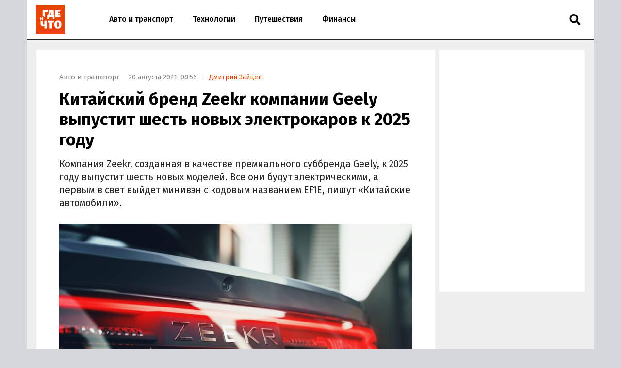

--- FILE ---
content_type: text/html; charset=UTF-8
request_url: https://gdeichto.ru/auto/109896-china-zeekr-geely
body_size: 22668
content:
<!DOCTYPE html>
<html lang="ru">
<head>
<meta charset="UTF-8">
<meta http-equiv="X-UA-Compatible" content="IE=edge">
<meta name="viewport" content="width=device-width, initial-scale=1.0">
<title>Китайский бренд Zeekr компании Geely выпустит шесть новых электрокаров к 2025 году — Где и что</title>
<meta name='robots' content='max-image-preview:large' />
	<style>img:is([sizes="auto" i], [sizes^="auto," i]) { contain-intrinsic-size: 3000px 1500px }</style>
	<script type="application/ld+json">{"@context":"http:\/\/schema.org","@type":"NewsArticle","headline":"Китайский бренд Zeekr компании Geely выпустит шесть новых электрокаров к 2025 году","mainEntityOfPage":{"@type":"WebPage","@id":"https:\/\/gdeichto.ru\/auto\/109896-china-zeekr-geely"},"datePublished":"2021-08-20T05:56:20+00:00","dateModified":"2021-08-20T08:13:39+00:00","articleBody":"Компания Zeekr, созданная в качестве премиального суббренда Geely, к 2025 году выпустит шесть новых моделей. Все они будут электрическими, а первым в свет выйдет минивэн с кодовым названием EF1E, пишут \"Китайские автомобили\". Предполагается, что в основу минивэна и пяти других электрокаров Zeekr ляжет новая модульная платформа PMA. Его длина, по слухам, будет больше пяти метров, то есть он будет даже крупнее, чем представленный на российском рынке GAC GN8, который поступил в продажу год назад. Оценивать дизайн будущего MPV пока рано - автомобиль на фото плотно укутан камуфляжем, сквозь который виднеются только \"приподнятая\" над капотом оптика, пологое лобовое стекло (возможно, для лучшей аэродинамики) и сдвижной механизм задней двери, пишут \"Автоновости дня\". Стоимость минивэна Zeekr, по примерным подсчетам, составит минимум 280 000 юаней или 3,2 млн рублей по текущему курсу. Для сравнения, первая модель Zeekr под названием 001 стоит от 281 000 до 360 000 юаней или 3,2 – 4,1 млн рублей.","author":{"@type":"Person","name":"Дмитрий Зайцев"},"publisher":{"@type":"Organization","name":"Где и что","logo":{"@type":"ImageObject","url":"https:\/\/gdeichto.ru\/images\/logo-publisher.png","width":"1000","height":"1000"}},"image":{"@type":"ImageObject","representativeOfPage":"true","url":"https:\/\/gdeichto.ru\/wp-content\/uploads\/2021\/08\/zeekr-001x-1200x628.jpg","width":1200,"height":628}}</script><link rel="manifest" href="https://gdeichto.ru/manifest.json">
<meta name="description" content="Компания Zeekr, созданная в качестве премиального суббренда Geely, к 2025 году выпустит шесть новых моделей. Все они будут электрическими, а первым в свет выйдет минивэн с кодовым названием EF1E, пишут &quot;Китайские автомобили&quot;. Предполагается, что в основу минивэна и пяти других электрокаров Zeekr…">
<meta property="og:title" content="Китайский бренд Zeekr компании Geely выпустит шесть новых электрокаров к 2025 году">
<meta property="og:description" content="Компания Zeekr, созданная в качестве премиального суббренда Geely, к 2025 году выпустит шесть новых моделей. Все они будут электрическими, а первым в свет выйдет минивэн с кодовым названием EF1E, пишут &quot;Китайские автомобили&quot;. Предполагается, что в основу минивэна и пяти других электрокаров Zeekr…">
<meta property="og:type" content="article">
<meta property="og:url" content="https://gdeichto.ru/auto/109896-china-zeekr-geely">
<link rel="canonical" href="https://gdeichto.ru/auto/109896-china-zeekr-geely">
<meta property="og:image" content="https://gdeichto.ru/wp-content/uploads/2021/08/zeekr-001x-1200x628.jpg">
<meta property="og:image:width" content="1200">
<meta property="og:image:height" content="628">
<meta property="og:locale" content="ru_RU">
<meta property="og:site_name" content="Где и что">
<meta name="theme-color" content="#df1431">
<meta name="msapplication-TileColor" content="#df1431">
<meta name="twitter:card" content="summary_large_image">
<style id='classic-theme-styles-inline-css'>
/*! This file is auto-generated */
.wp-block-button__link{color:#fff;background-color:#32373c;border-radius:9999px;box-shadow:none;text-decoration:none;padding:calc(.667em + 2px) calc(1.333em + 2px);font-size:1.125em}.wp-block-file__button{background:#32373c;color:#fff;text-decoration:none}
</style>
<style id='global-styles-inline-css'>
:root{--wp--preset--aspect-ratio--square: 1;--wp--preset--aspect-ratio--4-3: 4/3;--wp--preset--aspect-ratio--3-4: 3/4;--wp--preset--aspect-ratio--3-2: 3/2;--wp--preset--aspect-ratio--2-3: 2/3;--wp--preset--aspect-ratio--16-9: 16/9;--wp--preset--aspect-ratio--9-16: 9/16;--wp--preset--color--black: #000000;--wp--preset--color--cyan-bluish-gray: #abb8c3;--wp--preset--color--white: #ffffff;--wp--preset--color--pale-pink: #f78da7;--wp--preset--color--vivid-red: #cf2e2e;--wp--preset--color--luminous-vivid-orange: #ff6900;--wp--preset--color--luminous-vivid-amber: #fcb900;--wp--preset--color--light-green-cyan: #7bdcb5;--wp--preset--color--vivid-green-cyan: #00d084;--wp--preset--color--pale-cyan-blue: #8ed1fc;--wp--preset--color--vivid-cyan-blue: #0693e3;--wp--preset--color--vivid-purple: #9b51e0;--wp--preset--gradient--vivid-cyan-blue-to-vivid-purple: linear-gradient(135deg,rgba(6,147,227,1) 0%,rgb(155,81,224) 100%);--wp--preset--gradient--light-green-cyan-to-vivid-green-cyan: linear-gradient(135deg,rgb(122,220,180) 0%,rgb(0,208,130) 100%);--wp--preset--gradient--luminous-vivid-amber-to-luminous-vivid-orange: linear-gradient(135deg,rgba(252,185,0,1) 0%,rgba(255,105,0,1) 100%);--wp--preset--gradient--luminous-vivid-orange-to-vivid-red: linear-gradient(135deg,rgba(255,105,0,1) 0%,rgb(207,46,46) 100%);--wp--preset--gradient--very-light-gray-to-cyan-bluish-gray: linear-gradient(135deg,rgb(238,238,238) 0%,rgb(169,184,195) 100%);--wp--preset--gradient--cool-to-warm-spectrum: linear-gradient(135deg,rgb(74,234,220) 0%,rgb(151,120,209) 20%,rgb(207,42,186) 40%,rgb(238,44,130) 60%,rgb(251,105,98) 80%,rgb(254,248,76) 100%);--wp--preset--gradient--blush-light-purple: linear-gradient(135deg,rgb(255,206,236) 0%,rgb(152,150,240) 100%);--wp--preset--gradient--blush-bordeaux: linear-gradient(135deg,rgb(254,205,165) 0%,rgb(254,45,45) 50%,rgb(107,0,62) 100%);--wp--preset--gradient--luminous-dusk: linear-gradient(135deg,rgb(255,203,112) 0%,rgb(199,81,192) 50%,rgb(65,88,208) 100%);--wp--preset--gradient--pale-ocean: linear-gradient(135deg,rgb(255,245,203) 0%,rgb(182,227,212) 50%,rgb(51,167,181) 100%);--wp--preset--gradient--electric-grass: linear-gradient(135deg,rgb(202,248,128) 0%,rgb(113,206,126) 100%);--wp--preset--gradient--midnight: linear-gradient(135deg,rgb(2,3,129) 0%,rgb(40,116,252) 100%);--wp--preset--font-size--small: 13px;--wp--preset--font-size--medium: 20px;--wp--preset--font-size--large: 36px;--wp--preset--font-size--x-large: 42px;--wp--preset--spacing--20: 0.44rem;--wp--preset--spacing--30: 0.67rem;--wp--preset--spacing--40: 1rem;--wp--preset--spacing--50: 1.5rem;--wp--preset--spacing--60: 2.25rem;--wp--preset--spacing--70: 3.38rem;--wp--preset--spacing--80: 5.06rem;--wp--preset--shadow--natural: 6px 6px 9px rgba(0, 0, 0, 0.2);--wp--preset--shadow--deep: 12px 12px 50px rgba(0, 0, 0, 0.4);--wp--preset--shadow--sharp: 6px 6px 0px rgba(0, 0, 0, 0.2);--wp--preset--shadow--outlined: 6px 6px 0px -3px rgba(255, 255, 255, 1), 6px 6px rgba(0, 0, 0, 1);--wp--preset--shadow--crisp: 6px 6px 0px rgba(0, 0, 0, 1);}:where(.is-layout-flex){gap: 0.5em;}:where(.is-layout-grid){gap: 0.5em;}body .is-layout-flex{display: flex;}.is-layout-flex{flex-wrap: wrap;align-items: center;}.is-layout-flex > :is(*, div){margin: 0;}body .is-layout-grid{display: grid;}.is-layout-grid > :is(*, div){margin: 0;}:where(.wp-block-columns.is-layout-flex){gap: 2em;}:where(.wp-block-columns.is-layout-grid){gap: 2em;}:where(.wp-block-post-template.is-layout-flex){gap: 1.25em;}:where(.wp-block-post-template.is-layout-grid){gap: 1.25em;}.has-black-color{color: var(--wp--preset--color--black) !important;}.has-cyan-bluish-gray-color{color: var(--wp--preset--color--cyan-bluish-gray) !important;}.has-white-color{color: var(--wp--preset--color--white) !important;}.has-pale-pink-color{color: var(--wp--preset--color--pale-pink) !important;}.has-vivid-red-color{color: var(--wp--preset--color--vivid-red) !important;}.has-luminous-vivid-orange-color{color: var(--wp--preset--color--luminous-vivid-orange) !important;}.has-luminous-vivid-amber-color{color: var(--wp--preset--color--luminous-vivid-amber) !important;}.has-light-green-cyan-color{color: var(--wp--preset--color--light-green-cyan) !important;}.has-vivid-green-cyan-color{color: var(--wp--preset--color--vivid-green-cyan) !important;}.has-pale-cyan-blue-color{color: var(--wp--preset--color--pale-cyan-blue) !important;}.has-vivid-cyan-blue-color{color: var(--wp--preset--color--vivid-cyan-blue) !important;}.has-vivid-purple-color{color: var(--wp--preset--color--vivid-purple) !important;}.has-black-background-color{background-color: var(--wp--preset--color--black) !important;}.has-cyan-bluish-gray-background-color{background-color: var(--wp--preset--color--cyan-bluish-gray) !important;}.has-white-background-color{background-color: var(--wp--preset--color--white) !important;}.has-pale-pink-background-color{background-color: var(--wp--preset--color--pale-pink) !important;}.has-vivid-red-background-color{background-color: var(--wp--preset--color--vivid-red) !important;}.has-luminous-vivid-orange-background-color{background-color: var(--wp--preset--color--luminous-vivid-orange) !important;}.has-luminous-vivid-amber-background-color{background-color: var(--wp--preset--color--luminous-vivid-amber) !important;}.has-light-green-cyan-background-color{background-color: var(--wp--preset--color--light-green-cyan) !important;}.has-vivid-green-cyan-background-color{background-color: var(--wp--preset--color--vivid-green-cyan) !important;}.has-pale-cyan-blue-background-color{background-color: var(--wp--preset--color--pale-cyan-blue) !important;}.has-vivid-cyan-blue-background-color{background-color: var(--wp--preset--color--vivid-cyan-blue) !important;}.has-vivid-purple-background-color{background-color: var(--wp--preset--color--vivid-purple) !important;}.has-black-border-color{border-color: var(--wp--preset--color--black) !important;}.has-cyan-bluish-gray-border-color{border-color: var(--wp--preset--color--cyan-bluish-gray) !important;}.has-white-border-color{border-color: var(--wp--preset--color--white) !important;}.has-pale-pink-border-color{border-color: var(--wp--preset--color--pale-pink) !important;}.has-vivid-red-border-color{border-color: var(--wp--preset--color--vivid-red) !important;}.has-luminous-vivid-orange-border-color{border-color: var(--wp--preset--color--luminous-vivid-orange) !important;}.has-luminous-vivid-amber-border-color{border-color: var(--wp--preset--color--luminous-vivid-amber) !important;}.has-light-green-cyan-border-color{border-color: var(--wp--preset--color--light-green-cyan) !important;}.has-vivid-green-cyan-border-color{border-color: var(--wp--preset--color--vivid-green-cyan) !important;}.has-pale-cyan-blue-border-color{border-color: var(--wp--preset--color--pale-cyan-blue) !important;}.has-vivid-cyan-blue-border-color{border-color: var(--wp--preset--color--vivid-cyan-blue) !important;}.has-vivid-purple-border-color{border-color: var(--wp--preset--color--vivid-purple) !important;}.has-vivid-cyan-blue-to-vivid-purple-gradient-background{background: var(--wp--preset--gradient--vivid-cyan-blue-to-vivid-purple) !important;}.has-light-green-cyan-to-vivid-green-cyan-gradient-background{background: var(--wp--preset--gradient--light-green-cyan-to-vivid-green-cyan) !important;}.has-luminous-vivid-amber-to-luminous-vivid-orange-gradient-background{background: var(--wp--preset--gradient--luminous-vivid-amber-to-luminous-vivid-orange) !important;}.has-luminous-vivid-orange-to-vivid-red-gradient-background{background: var(--wp--preset--gradient--luminous-vivid-orange-to-vivid-red) !important;}.has-very-light-gray-to-cyan-bluish-gray-gradient-background{background: var(--wp--preset--gradient--very-light-gray-to-cyan-bluish-gray) !important;}.has-cool-to-warm-spectrum-gradient-background{background: var(--wp--preset--gradient--cool-to-warm-spectrum) !important;}.has-blush-light-purple-gradient-background{background: var(--wp--preset--gradient--blush-light-purple) !important;}.has-blush-bordeaux-gradient-background{background: var(--wp--preset--gradient--blush-bordeaux) !important;}.has-luminous-dusk-gradient-background{background: var(--wp--preset--gradient--luminous-dusk) !important;}.has-pale-ocean-gradient-background{background: var(--wp--preset--gradient--pale-ocean) !important;}.has-electric-grass-gradient-background{background: var(--wp--preset--gradient--electric-grass) !important;}.has-midnight-gradient-background{background: var(--wp--preset--gradient--midnight) !important;}.has-small-font-size{font-size: var(--wp--preset--font-size--small) !important;}.has-medium-font-size{font-size: var(--wp--preset--font-size--medium) !important;}.has-large-font-size{font-size: var(--wp--preset--font-size--large) !important;}.has-x-large-font-size{font-size: var(--wp--preset--font-size--x-large) !important;}
:where(.wp-block-post-template.is-layout-flex){gap: 1.25em;}:where(.wp-block-post-template.is-layout-grid){gap: 1.25em;}
:where(.wp-block-columns.is-layout-flex){gap: 2em;}:where(.wp-block-columns.is-layout-grid){gap: 2em;}
:root :where(.wp-block-pullquote){font-size: 1.5em;line-height: 1.6;}
</style>
<style id='a-inline-css'>
:after,:before{-webkit-box-sizing:border-box;box-sizing:border-box}html{font-family:"Fira Sans", sans-serif;font-size:10px;font-weight:400}body{margin:0;color:#252525;background:#d4d7dc;font-size:1.4rem;line-height:1.42857}a{text-decoration:none;color:#e94309}a:hover{color:#c05128}h1,h2,h3{margin:.5em 0;color:#000;font-weight:700;line-height:1.2}h1 a,h2 a,h3 a{text-decoration:underline;color:#000}h1 a:hover,h2 a:hover,h3 a:hover{color:#666}h1{font-size:2.8rem}@media (min-width: 992px){h1{margin:1em 0 .5em;font-size:3.5rem}}@media (min-width: 1600px){h1{font-size:4rem}}h2{font-size:2.4rem}@media (min-width: 992px){h2{margin:1.5em 0 .5em;font-size:2.8rem;line-height:1.3}}@media (min-width: 1600px){h2{font-size:3rem}}h3{font-size:2rem}@media (min-width: 992px){h3{margin:1.5em 0 .5em;font-size:2.2rem;line-height:1.3}}@media (min-width: 1600px){h3{font-size:2.4rem}}p,ul,ol{font-size:1.5rem}.page{padding:10px 0;background:#eee}@media (max-width: 1199px){.page:not(.page_home){padding-top:0;padding-bottom:0}}@media (min-width: 1200px){.page{width:1130px;margin-right:auto;margin-left:auto;padding:20px 20px 15px}}@media (min-width: 1600px){.page{width:1410px;padding:20px 30px 15px}}@media (min-width: 1200px){.page-separator{margin-top:-15px}}.btn{display:inline-block;padding:0 3rem;border-radius:0;font-size:1.7rem;line-height:2.6em}.btn>img{margin-top:-2px}.btn_block{display:block;text-align:center}.btn_primary{-webkit-transition:all .2s linear 0s;transition:all .2s linear 0s;text-decoration:none;color:#fff;border:none;background:#e94309}.btn_primary:hover{-webkit-transition:all .2s linear 0s;transition:all .2s linear 0s;color:#fff;background:#ff6731}.btn_primary:focus{outline:none}div[class^="col-"]{-webkit-box-sizing:border-box;box-sizing:border-box}@media (min-width: 768px){div[class^="col-"]{padding:0 4px 8px}}div[class^="col-"].col-nogap{padding:0}.col-sm-1{-webkit-box-flex:0;-ms-flex:0 0 16.66666%;flex:0 0 16.66666%;max-width:16.66666%}.col-sm-2{-webkit-box-flex:0;-ms-flex:0 0 33.333333%;flex:0 0 33.333333%;max-width:33.333333%}.col-sm-3{-webkit-box-flex:0;-ms-flex:0 0 50%;flex:0 0 50%;max-width:50%}.col-sm-4{-webkit-box-flex:0;-ms-flex:0 0 66.66666%;flex:0 0 66.66666%;max-width:66.66666%}.col-sm-5{-webkit-box-flex:0;-ms-flex:0 0 83.33333%;flex:0 0 83.33333%;max-width:83.33333%}.col-sm-6{display:-webkit-box;display:-ms-flexbox;display:flex;-webkit-box-flex:1;-ms-flex:1 0 auto;flex:1 0 auto;-ms-flex-wrap:wrap;flex-wrap:wrap;max-width:100%}@media (min-width: 768px){.col-md-1{-webkit-box-flex:0;-ms-flex:0 0 16.66666%;flex:0 0 16.66666%;max-width:16.66666%}.col-md-2{-webkit-box-flex:0;-ms-flex:0 0 33.333333%;flex:0 0 33.333333%;max-width:33.333333%}.col-md-3{-webkit-box-flex:0;-ms-flex:0 0 50%;flex:0 0 50%;max-width:50%}.col-md-4{-webkit-box-flex:0;-ms-flex:0 0 66.66666%;flex:0 0 66.66666%;max-width:66.66666%}.col-md-5{-webkit-box-flex:0;-ms-flex:0 0 83.33333%;flex:0 0 83.33333%;max-width:83.33333%}.col-md-6{-webkit-box-flex:0;-ms-flex:0 0 100%;flex:0 0 100%;width:100%;max-width:100%}}@media (min-width: 992px){.col-lg-1{-webkit-box-flex:0;-ms-flex:0 0 16.66666%;flex:0 0 16.66666%;max-width:16.66666%}.col-lg-2{-webkit-box-flex:0;-ms-flex:0 0 33.333333%;flex:0 0 33.333333%;max-width:33.333333%}.col-lg-3{-webkit-box-flex:0;-ms-flex:0 0 50%;flex:0 0 50%;max-width:50%}.col-lg-4{-webkit-box-flex:0;-ms-flex:0 0 66.66666%;flex:0 0 66.66666%;max-width:66.66666%}.col-lg-5{-webkit-box-flex:0;-ms-flex:0 0 83.33333%;flex:0 0 83.33333%;max-width:83.33333%}.col-lg-6{-webkit-box-flex:0;-ms-flex:0 0 100%;flex:0 0 100%;width:100%;max-width:100%}}.in:not(.in_feed){margin-top:1rem;margin-bottom:1rem}@media (max-width: 480px){.in_gap{margin-right:-1.6rem;margin-left:-1.6rem}}.in_article{margin-top:0;margin-bottom:1.5em}@media (max-width: 767px){.in_feed{display:block}}.in_sidebar:first-child{margin-top:0}.in_sidebar ~ .in_sidebar{margin-bottom:0}
</style>
<style id='header-inline-css'>
.header{position:relative;height:80px;border-bottom:3px solid #252525;background:#fff}@media (min-width: 1200px){.header{width:1170px;margin-right:auto;margin-left:auto}}@media (min-width: 1600px){.header{width:1470px}}.logo{position:absolute;z-index:90;top:8px;left:10px;margin:0;padding:2px;background:#fff;line-height:0}@media (min-width: 992px){.logo{top:8px;left:13px;margin:0}}@media (min-width: 1200px){.logo{left:18px}}@media (min-width: 1600px){.logo{top:8px;left:28px}}.logo img{width:60px;height:60px}.header__nav-toggler{position:absolute;z-index:80;top:2.4rem;right:2rem;width:2.6rem;height:2.6rem;padding:.3rem 1rem;background:transparent;font-size:3rem;line-height:1}@media (min-width: 992px){.header__nav-toggler{display:none}}.header__nav-toggler i{width:100%;height:100%}.header__nav-helper{position:absolute;visibility:hidden;overflow:hidden;clip:rect(0, 0, 0, 0);width:0;height:0}.header__nav-helper:checked+.header__nav-collapse{top:0;right:0;left:0;-webkit-box-shadow:0 0 400px rgba(0,0,0,0.8);box-shadow:0 0 400px rgba(0,0,0,0.8)}.header__nav-collapse{position:absolute;z-index:100;left:-250px}@media (min-width: 992px){.header__nav-collapse{position:relative;z-index:1;left:0}}.header__nav{left:0;display:block;height:auto;min-height:0;margin:0;padding:30px 0;list-style:none;background-color:#fff;line-height:60px}@media (min-width: 992px){.header__nav{display:-webkit-box;display:-ms-flexbox;display:flex;height:80px;padding:0 0 0 150px;line-height:80px}}.header__nav li{border-bottom:1px solid #eee;border-left:10px solid #fba688;background:#fff;font-size:1.6rem;font-weight:500}@media (min-width: 992px){.header__nav li{border-bottom:none;border-left:none}}.header__nav li a{display:block;padding:0 2rem;color:#000}.header__nav li a:hover{color:#e94309}.header__nav li.current a{color:#e94309}.header__nav li:last-child{border-bottom:none}.header__nav-toggler-close{position:absolute;z-index:120;top:1.8rem;right:2.3rem;display:-webkit-box;display:-ms-flexbox;display:flex;-webkit-box-align:center;-ms-flex-align:center;align-items:center;-webkit-box-pack:center;-ms-flex-pack:center;justify-content:center;width:4rem;height:4rem;background:#fff}@media (min-width: 992px){.header__nav-toggler-close{display:none}}.header__nav-toggler-close:hover{cursor:pointer}.header__nav-toggler-close i{width:60%;height:60%}.header__search{position:relative;z-index:90;top:0;right:60px;float:right;width:50px;border:none}@media (min-width: 992px){.header__search{position:absolute;top:5px;right:15px;left:auto}}.header__search-form{display:-webkit-box;display:-ms-flexbox;display:flex;-webkit-box-pack:end;-ms-flex-pack:end;justify-content:flex-end}.header__search-text{position:relative;width:0;height:80px;margin:0;padding:0 0 0 50px;cursor:pointer;border:none;background-image:url("data:image/svg+xml,%3Csvg aria-hidden='true' focusable='false' data-prefix='fas' data-icon='search' class='svg-inline--fa fa-search fa-w-16' role='img' xmlns='http://www.w3.org/2000/svg' viewBox='0 0 512 512'%3E%3Cpath fill='currentColor' d='M505 442.7L405.3 343c-4.5-4.5-10.6-7-17-7H372c27.6-35.3 44-79.7 44-128C416 93.1 322.9 0 208 0S0 93.1 0 208s93.1 208 208 208c48.3 0 92.7-16.4 128-44v16.3c0 6.4 2.5 12.5 7 17l99.7 99.7c9.4 9.4 24.6 9.4 33.9 0l28.3-28.3c9.4-9.4 9.4-24.6.1-34zM208 336c-70.7 0-128-57.2-128-128 0-70.7 57.2-128 128-128 70.7 0 128 57.2 128 128 0 70.7-57.2 128-128 128z'%3E%3C/path%3E%3C/svg%3E");background-repeat:no-repeat;background-position:13px center;background-size:24px 23px;font-size:1.6rem}@media (min-width: 992px){.header__search-text{height:36px;margin:17px 0;padding:0 0 0 50px}}.header__search-text:focus{-webkit-box-sizing:border-box;box-sizing:border-box;width:100%;width:calc(100% + 140px);margin-right:-60px;margin-left:-140px;padding:0 0 0 15px;cursor:text;outline:none;background-image:none}@media (min-width: 992px){.header__search-text:focus{width:270px;margin-right:0;margin-left:0;border:2px solid #888}}.header__search-text:focus+.header__search-close{position:absolute;top:26px;right:-29px;display:-webkit-box;display:-ms-flexbox;display:flex}@media (min-width: 992px){.header__search-text:focus+.header__search-close{position:relative;top:auto;right:auto;display:-webkit-box;display:-ms-flexbox;display:flex;-webkit-box-align:center;-ms-flex-align:center;align-items:center;-webkit-box-flex:0;-ms-flex:0 0 50px;flex:0 0 50px;-webkit-box-pack:center;-ms-flex-pack:center;justify-content:center}}.header__search-text:focus+.header__search-close:hover{cursor:pointer}.header__search-text:focus+.header__search-close i{width:24px;height:24px}.header__search-close{display:none}.header__search-btn{display:none}
</style>
<style id='section-inline-css'>
@media (min-width: 992px){.section{display:-webkit-box;display:-ms-flexbox;display:flex}}.section__content{display:block}@media (min-width: 992px){.section__content{display:-webkit-box;display:-ms-flexbox;display:flex;-webkit-box-orient:vertical;-webkit-box-direction:normal;-ms-flex-direction:column;flex-direction:column;-webkit-box-flex:1;-ms-flex-positive:1;flex-grow:1}}@media (min-width: 1200px){.section__content{max-width:calc(100% - 308px)}}@media (min-width: 1600px){.section__content{max-width:calc(100% - 330px)}}.section__content_homepage{padding:0 10px}@media (min-width: 992px){.section__content_homepage{padding:0}}.section__content-related{overflow:hidden}.section__row{display:-webkit-box;display:-ms-flexbox;display:flex;-ms-flex-wrap:wrap;flex-wrap:wrap;margin:0}@media (min-width: 768px){.section__row{margin:0 -4px}}@media (min-width: 992px){.section__row{margin:0 8px}}@media (min-width: 1200px){.section__row{margin:0 -4px}}.section__row:after{display:block;clear:both;content:""}.section__row .col-sm-6{margin-bottom:8px}@media (min-width: 768px){.section__row .col-sm-6{margin-bottom:0}}.section__sidebar{display:none}@media (min-width: 1200px){.section__sidebar{display:block;width:300px;min-width:300px;margin:0 0 0 8px}}@media (min-width: 1600px){.section__sidebar{margin:0 0 1rem 30px}}.section-sidebar__wrap.section-sidebar__wrap_sticky{position:-webkit-sticky;position:sticky;top:20px}.section__wide{-webkit-box-sizing:border-box;box-sizing:border-box;width:100%;margin:15px 0 0;padding-left:12px}@media (min-width: 1200px){.section__wide{margin:15px 0 0;padding-left:0}}.section__title{margin:1em 0 .5em 16px;font-size:2.5rem;font-weight:500}@media (min-width: 992px){.section__title{margin-left:28px}}@media (min-width: 1200px){.section__title{margin-left:16px}}.section__link{text-decoration:none}
</style>
<style id='article-inline-css'>
.article{display:-webkit-box;display:-ms-flexbox;display:flex;-webkit-box-pack:center;-ms-flex-pack:center;justify-content:center;margin-bottom:.5rem;padding:1.6rem;background:#fff}@media (min-width: 768px){.article{margin:0}}@media (min-width: 1600px){.article{margin:0 0 1rem;padding-bottom:3rem}}.article img{width:100%;height:auto}.article__inner{width:100%}@media (min-width: 768px){.article__inner{max-width:728px}}.article__meta{margin:.5em 0;color:#888;font-size:1.4rem}@media (min-width: 992px){.article__meta{display:inline-block;margin-left:1.5rem}}.article__meta+.article__title{margin:.2em 0 .45em}.article__author::before{padding:0 1rem 0 .5rem;content:"|";color:#eee}.article__alttitle{margin:0 0 1em;color:#666;font-size:1.85rem}@media (min-width: 992px){.article__alttitle{font-size:1.95rem}}.article__body{position:relative}.article__body p{margin:0 0 1.5em;font-size:1.7rem}.article__body p a{text-decoration:underline;color:#000}.article__body p a:hover{color:#e94309}.article__body p iframe{margin:0}.article__body>p:first-of-type{font-size:1.85rem}@media (min-width: 992px){.article__body>p:first-of-type{font-size:1.95rem}}.article__body ul,.article__body ol,.article__body blockquote,.article__body iframe,.article__body .table-wrapper,.article__body .instagram-media,.article__body .instagram-media-registered,.article__body div[id*="vk_post"],.article__body .wp-video{margin:0 0 3.15rem}.article__body ul+p,.article__body ul+.card+p,.article__body ol+p,.article__body ol+.card+p,.article__body blockquote+p,.article__body blockquote+.card+p,.article__body iframe+p,.article__body iframe+.card+p,.article__body .table-wrapper+p,.article__body .table-wrapper+.card+p,.article__body .instagram-media+p,.article__body .instagram-media+.card+p,.article__body .instagram-media-registered+p,.article__body .instagram-media-registered+.card+p,.article__body div[id*="vk_post"]+p,.article__body div[id*="vk_post"]+.card+p,.article__body .wp-video+p,.article__body .wp-video+.card+p{margin-top:-.45em}.article__body blockquote{position:relative;display:-webkit-box;display:-ms-flexbox;display:flex;-webkit-box-orient:vertical;-webkit-box-direction:normal;-ms-flex-direction:column;flex-direction:column;padding:2.5rem 3rem;color:#000;border-left:4rem solid #fff;background:#eee}.article__body blockquote:before{position:absolute;top:5px;left:-32px;content:"\201C";color:#d4d7dc;font-size:6rem}.article__body blockquote p:last-child{margin-bottom:0}.article__body ul,.article__body ol{margin-left:2rem;padding:0;font-size:1.7rem}.article__body ul li,.article__body ol li{margin-bottom:.75rem}.article__body ul li:last-child,.article__body ol li:last-child{margin-bottom:0}.article__body .table-wrapper{position:relative;overflow:auto}.article__body .table-wrapper::-webkit-scrollbar{display:none}.article__body table{width:100%;border-collapse:collapse;font-size:1.7rem}.article__body table th{font-weight:700}.article__body table td,.article__body table th{min-width:70px;padding:.3rem .6rem;border:1px solid #eee}@media (min-width: 992px){.article__body table td,.article__body table th{min-width:80px}}.article__body iframe[src*="facebook.com"],.article__body iframe[src*="youtube.com"],.article__body iframe[src*="//frontend.vh.yandex.ru"]{width:100%;max-width:728px;max-height:409.5px}.article__body iframe[src*="t.me"],.article__body iframe[src*="instagram.com"],.article__body iframe[src*="soundcloud.com"],.article__body .instagram-media,.article__body .instagram-media-registered{overflow:hidden;width:100%;max-width:500px}.article__body div[id*="vk_post"]{max-width:550px;min-height:350px}.article__body div[id*="vk_post"] iframe{margin:0}.article__body .in{margin-top:0;margin-bottom:1.5em}.article__picture{position:relative;clear:both;margin:0 -1.6rem 3.15rem;line-height:0}.article__picture:before{position:absolute;z-index:5;top:0;right:0;bottom:0;left:0;content:"";pointer-events:none;background:rgba(0,0,0,0.035)}@media (min-width: 992px){.article__picture{margin:0 0 3.15rem}}.article__picture img{display:block;margin:0 auto}.article__picture+.card+p{margin-top:-.45em}@media (min-width: 768px){.article__picture+.card__include-aside.card__include-aside_rxs{margin:15px 0 2.5em 20px}}@media (min-width: 992px){.article__picture+.card__include-aside.card__include-aside_rxs{margin:15px -100px 2.5em 20px}}@media (min-width: 1200px){.article__picture+.card__include-aside.card__include-aside_rxs{margin:15px -30px 2.5em 20px}}@media (min-width: 1600px){.article__picture+.card__include-aside.card__include-aside_rxs{margin:15px -140px 1.5em 20px}}.article-picture__desc{position:relative;z-index:10;padding:0.8rem 1.6rem 0;color:#888;background:#fff;font-size:1.3rem;line-height:1}@media (min-width: 992px){.article-picture__desc{padding-right:0;padding-left:0}}.article__source+.article__subscribe{margin-top:-1.5em}
</style>
<style id='sharebar-inline-css'>
.sharebar_horizontal{margin:0 0 3.15rem}.sharebar_horizontal .sharebar__link{height:2.8rem}.sharebar_horizontal .sharebar__icon{width:1.6rem;height:1.6rem}.sharebar__list{display:-webkit-box;display:-ms-flexbox;display:flex;-webkit-box-orient:horizontal;-webkit-box-direction:normal;-ms-flex-direction:row;flex-direction:row;margin:0;padding:0;list-style:none}.sharebar__item{margin:0 1rem 0 0}.sharebar__link{position:relative;display:-webkit-box;display:-ms-flexbox;display:flex;-webkit-box-align:center;-ms-flex-align:center;align-items:center;-webkit-box-pack:center;-ms-flex-pack:center;justify-content:center;width:3.5rem;height:3.5rem;color:#fff;background:#252525;border-radius:.5rem}.sharebar__link:hover{-webkit-filter:contrast(1.8);filter:contrast(1.8)}.sharebar__link_vk{background:#5082b9}.sharebar__link_ok{background:#ed812b}.sharebar__link_tg{background:#54a9eb}.sharebar_sticky{position:absolute;top:0;width:100px;height:calc(100% - 320px);margin:0 0 0 -100px}@media (max-width: 991px), (min-width: 1200px) and (max-width: 1599px){.sharebar_sticky{display:none}}.sharebar_sticky .sharebar__list{position:-webkit-sticky;position:sticky;top:250px;-webkit-box-orient:vertical;-webkit-box-direction:normal;-ms-flex-direction:column;flex-direction:column;margin:0}.sharebar_sticky .sharebar__item{margin:0 auto .5rem}.sharebar_sticky .sharebar__item:last-of-type{margin-bottom:0}.sharebar_sticky .sharebar__link:hover{-webkit-filter:opacity(0.8);filter:opacity(0.8)}
</style>
<style id='card-inline-css'>
.card{position:relative;display:-webkit-box;display:-ms-flexbox;display:flex;-webkit-box-flex:1;-ms-flex:auto;flex:auto;-webkit-box-orient:vertical;-webkit-box-direction:normal;-ms-flex-direction:column;flex-direction:column;-webkit-box-sizing:border-box;box-sizing:border-box;width:100%;padding:16px;background:#fff}.card__content{display:-webkit-box;display:-ms-flexbox;display:flex;-webkit-box-flex:1;-ms-flex:auto;flex:auto}.card__title{overflow:hidden;margin:0 0 .75rem;font-size:1.8rem;font-weight:500;line-height:1.25}.card__link{text-decoration:none;color:#000}.card__link:hover{color:#e94309}.card__link:after{position:absolute;z-index:40;top:0;right:0;bottom:0;left:0;content:""}.card__annotation{display:-webkit-box;overflow:hidden;-webkit-box-orient:vertical;margin-bottom:1.6rem;word-break:break-word;font-size:1.5rem;-webkit-line-clamp:2}.card__annotation p:first-child{margin-top:0}.card__annotation p:last-child{margin-bottom:0}.card__media{position:relative;display:-webkit-box;display:-ms-flexbox;display:flex;-webkit-box-sizing:border-box;box-sizing:border-box;margin-top:auto;margin-bottom:1rem}.card__media-video:before{position:absolute;z-index:35;top:calc(50% - 30px);left:calc(50% - 30px);width:60px;height:60px;content:"";opacity:50%}.card__media-inner{position:relative;width:100%;padding-bottom:50%}.card__media-inner:before{position:absolute;z-index:33;top:0;right:0;bottom:0;left:0;content:"";pointer-events:none;background:rgba(0,0,0,0.035)}.card__media-inner .card__img,.card__media-inner amp-img.card__img>img{position:absolute;z-index:30;width:100%;height:100%;-o-object-fit:cover;object-fit:cover}.card__media-inner:after{position:absolute;top:0;right:0;bottom:0;left:0;content:"";pointer-events:none}.card__category{display:inline-block;z-index:33;width:-webkit-min-content;width:-moz-min-content;width:min-content;padding:.25rem .75rem .15rem;letter-spacing:.05rem;text-transform:uppercase;color:#fff;background:#252525;font-size:1.1rem}.card__meta{display:-webkit-box;display:-ms-flexbox;display:flex}.card__datetime{z-index:30;display:inline-block;-webkit-box-flex:1;-ms-flex:1;flex:1;width:-webkit-min-content;width:-moz-min-content;width:min-content;white-space:nowrap;color:#666}.card_nomedia .card__annotation{-webkit-line-clamp:6}.card_nomedia .card__meta{margin-top:auto}
</style>
<style id='breadcrumb-inline-css'>
.breadcrumb{margin:.5rem 0 .5em;padding:0;color:#888}@media (min-width: 992px){.breadcrumb{display:inline-block;margin:3rem 0 0}}.breadcrumb__item{display:inline-block;list-style:none;letter-spacing:-.03rem;font-size:1.5rem}.breadcrumb__item+.breadcrumb__item:before{padding:0 .8rem;content:">";color:#eee}.breadcrumb__item a{text-decoration:underline;color:#888}.breadcrumb__item a:hover{color:#e94309}
</style>
<style id='gallery-inline-css'>
.gallery{position:relative;overflow:hidden;margin:0 -1.6rem 3.15rem}@media (min-width: 992px){.gallery{margin:0 0 3.15rem}}.gallery__helper{position:absolute;top:calc(50% - 20px);clip:rect(0, 0, 0, 0);width:0;height:0}.gallery__toggler{display:none}@media (min-width: 992px) and (any-hover: hover){.gallery__toggler{position:absolute;z-index:200;top:calc(50% - 40px);-webkit-box-align:center;-ms-flex-align:center;align-items:center;-webkit-box-pack:center;-ms-flex-pack:center;justify-content:center;width:40px;height:40px;cursor:pointer;color:rgba(0,0,0,0.1);border-radius:.5rem 0 0 .5rem;background:rgba(255,255,255,0.75);-webkit-box-shadow:-5px 2px 5px;box-shadow:-5px 2px 5px}.gallery__toggler:hover{color:rgba(0,0,0,0.2);background:#fff}.gallery__toggler.gallery__toggler_left{left:0;-webkit-transform:rotate(180deg);transform:rotate(180deg);-webkit-box-shadow:-5px -2px 5px;box-shadow:-5px -2px 5px}.gallery__toggler.gallery__toggler_right{right:0}}.gallery__list{overflow-x:scroll;overflow-y:hidden;margin:0 0 -30px;padding:0 1.6rem 30px;white-space:nowrap;font-size:0;-ms-scroll-snap-type:x mandatory;scroll-snap-type:x mandatory;scroll-behavior:smooth}@media (min-width: 768px){.gallery__list{padding-right:0;padding-left:0}}@media (min-width: 992px) and (any-hover: hover){.gallery__list{overflow-x:visible;overflow-y:visible;margin:0;padding:0;-webkit-transition:-webkit-transform .25s ease-out;transition:-webkit-transform .25s ease-out;transition:transform .25s ease-out;transition:transform .25s ease-out, -webkit-transform .25s ease-out}}.gallery__item{display:inline-block;width:80%;margin:0 1rem 0 0;vertical-align:top;white-space:normal;scroll-snap-align:center}@media (min-width: 992px) and (any-hover: hover){.gallery__item{width:100%;scroll-snap-align:none}}.gallery__item .article__picture{margin:0}.gallery__item .article-picture__desc{padding-right:0;padding-left:0}.gallery__item:last-child{margin-right:0}@media (min-width: 992px) and (any-hover: hover){.gallery__helper-1:checked ~ .gallery__toggler-1{display:-webkit-box;display:-ms-flexbox;display:flex}.gallery__helper-2:checked ~ .gallery__toggler-2{display:-webkit-box;display:-ms-flexbox;display:flex}.gallery__helper-3:checked ~ .gallery__toggler-3{display:-webkit-box;display:-ms-flexbox;display:flex}.gallery__helper-4:checked ~ .gallery__toggler-4{display:-webkit-box;display:-ms-flexbox;display:flex}.gallery__helper-5:checked ~ .gallery__toggler-5{display:-webkit-box;display:-ms-flexbox;display:flex}.gallery__helper-6:checked ~ .gallery__toggler-6{display:-webkit-box;display:-ms-flexbox;display:flex}.gallery__helper-7:checked ~ .gallery__toggler-7{display:-webkit-box;display:-ms-flexbox;display:flex}.gallery__helper-8:checked ~ .gallery__toggler-8{display:-webkit-box;display:-ms-flexbox;display:flex}.gallery__helper-9:checked ~ .gallery__toggler-9{display:-webkit-box;display:-ms-flexbox;display:flex}.gallery__helper-10:checked ~ .gallery__toggler-10{display:-webkit-box;display:-ms-flexbox;display:flex}.gallery__helper-2:checked ~ .gallery__list{-webkit-transform:translateX(calc(-100% - 1rem));transform:translateX(calc(-100% - 1rem))}.gallery__helper-3:checked ~ .gallery__list{-webkit-transform:translateX(calc(-200% - 2rem));transform:translateX(calc(-200% - 2rem))}.gallery__helper-4:checked ~ .gallery__list{-webkit-transform:translateX(calc(-300% - 3rem));transform:translateX(calc(-300% - 3rem))}.gallery__helper-5:checked ~ .gallery__list{-webkit-transform:translateX(calc(-400% - 4rem));transform:translateX(calc(-400% - 4rem))}.gallery__helper-6:checked ~ .gallery__list{-webkit-transform:translateX(calc(-500% - 5rem));transform:translateX(calc(-500% - 5rem))}.gallery__helper-7:checked ~ .gallery__list{-webkit-transform:translateX(calc(-600% - 6rem));transform:translateX(calc(-600% - 6rem))}.gallery__helper-8:checked ~ .gallery__list{-webkit-transform:translateX(calc(-700% - 7rem));transform:translateX(calc(-700% - 7rem))}.gallery__helper-9:checked ~ .gallery__list{-webkit-transform:translateX(calc(-800% - 8rem));transform:translateX(calc(-800% - 8rem))}.gallery__helper-10:checked ~ .gallery__list{-webkit-transform:translateX(calc(-900% - 9rem));transform:translateX(calc(-900% - 9rem))}}
</style>
<style id='card-link-inline-css'>
.card_link{display:block;margin:0 0 1.5em;padding:0}.card_link .card__heading{display:inline;margin:0 0 .75rem;font-size:1.8rem;font-weight:500}.card_link .card__link{border-bottom:1px solid #888}.card_link .card__link:hover{border-bottom:1px solid #fba688}
</style>
<style id='tags-inline-css'>
.tags-wrapper{overflow:hidden;margin:0 -1.6rem 2.15rem}@media (min-width: 768px){.tags-wrapper{margin:0 0 2.15rem}}.tags{display:block;overflow-x:scroll;overflow-y:hidden;margin:0 0 -30px;padding:0 .6rem 30px 1.6rem;list-style:none;white-space:nowrap;font-size:0}@media (min-width: 768px){.tags{overflow:auto;margin:0;padding:0;white-space:normal}}.tags__item{display:inline-block;margin:0 1rem 1rem 0;white-space:nowrap;font-size:1.2rem}.tags__item a{display:block;padding:.33rem 1rem;color:#888;border:1px solid #d4d7dc}.tags__item a:hover{color:#c05128;border:1px solid #e94309}
</style>
<style id='card-md-inline-css'>
.card_md .card__media{margin-top:auto}:not(.card_nomedia).card_md-hero .card__annotation{-webkit-line-clamp:3}:not(.card_nomedia).card_md-hero .card__media{-webkit-box-flex:1;-ms-flex:auto;flex:auto}
</style>
<style id='icons-inline-css'>
.fa{display:block;width:2rem;height:2rem;background-repeat:no-repeat;background-position:center}.fa_search{background-image:url("data:image/svg+xml,%0A%3Csvg aria-hidden='true' focusable='false' data-prefix='fas' data-icon='search' class='svg-inline--fa fa-search fa-w-16' role='img' xmlns='http://www.w3.org/2000/svg' viewBox='0 0 512 512'%3E%3Cpath fill='currentColor' d='M505 442.7L405.3 343c-4.5-4.5-10.6-7-17-7H372c27.6-35.3 44-79.7 44-128C416 93.1 322.9 0 208 0S0 93.1 0 208s93.1 208 208 208c48.3 0 92.7-16.4 128-44v16.3c0 6.4 2.5 12.5 7 17l99.7 99.7c9.4 9.4 24.6 9.4 33.9 0l28.3-28.3c9.4-9.4 9.4-24.6.1-34zM208 336c-70.7 0-128-57.2-128-128 0-70.7 57.2-128 128-128 70.7 0 128 57.2 128 128 0 70.7-57.2 128-128 128z'%3E%3C/path%3E%3C/svg%3E")}.fa_times{background-image:url("data:image/svg+xml,%3Csvg aria-hidden='true' focusable='false' data-prefix='fas' data-icon='times' class='svg-inline--fa fa-times fa-w-11' role='img' xmlns='http://www.w3.org/2000/svg' viewBox='0 0 352 512'%3E%3Cpath fill='currentColor' d='M242.72 256l100.07-100.07c12.28-12.28 12.28-32.19 0-44.48l-22.24-22.24c-12.28-12.28-32.19-12.28-44.48 0L176 189.28 75.93 89.21c-12.28-12.28-32.19-12.28-44.48 0L9.21 111.45c-12.28 12.28-12.28 32.19 0 44.48L109.28 256 9.21 356.07c-12.28 12.28-12.28 32.19 0 44.48l22.24 22.24c12.28 12.28 32.2 12.28 44.48 0L176 322.72l100.07 100.07c12.28 12.28 32.2 12.28 44.48 0l22.24-22.24c12.28-12.28 12.28-32.19 0-44.48L242.72 256z'%3E%3C/path%3E%3C/svg%3E")}.fa_bars{background-image:url("data:image/svg+xml,%3Csvg aria-hidden='true' focusable='false' data-prefix='fas' data-icon='bars' class='svg-inline--fa fa-bars fa-w-14' role='img' xmlns='http://www.w3.org/2000/svg' viewBox='0 0 448 512'%3E%3Cpath fill='%23000000' d='M16 132h416c8.837 0 16-7.163 16-16V76c0-8.837-7.163-16-16-16H16C7.163 60 0 67.163 0 76v40c0 8.837 7.163 16 16 16zm0 160h416c8.837 0 16-7.163 16-16v-40c0-8.837-7.163-16-16-16H16c-8.837 0-16 7.163-16 16v40c0 8.837 7.163 16 16 16zm0 160h416c8.837 0 16-7.163 16-16v-40c0-8.837-7.163-16-16-16H16c-8.837 0-16 7.163-16 16v40c0 8.837 7.163 16 16 16z'%3E%3C/path%3E%3C/svg%3E")}.fa_vk{background-image:url("data:image/svg+xml,%3Csvg aria-hidden='true' focusable='false' data-prefix='fab' data-icon='vk' class='svg-inline--fa fa-vk fa-w-18' role='img' xmlns='http://www.w3.org/2000/svg' viewBox='0 0 576 512'%3E%3Cpath fill='%23fff' d='M545 117.7c3.7-12.5 0-21.7-17.8-21.7h-58.9c-15 0-21.9 7.9-25.6 16.7 0 0-30 73.1-72.4 120.5-13.7 13.7-20 18.1-27.5 18.1-3.7 0-9.4-4.4-9.4-16.9V117.7c0-15-4.2-21.7-16.6-21.7h-92.6c-9.4 0-15 7-15 13.5 0 14.2 21.2 17.5 23.4 57.5v86.8c0 19-3.4 22.5-10.9 22.5-20 0-68.6-73.4-97.4-157.4-5.8-16.3-11.5-22.9-26.6-22.9H38.8c-16.8 0-20.2 7.9-20.2 16.7 0 15.6 20 93.1 93.1 195.5C160.4 378.1 229 416 291.4 416c37.5 0 42.1-8.4 42.1-22.9 0-66.8-3.4-73.1 15.4-73.1 8.7 0 23.7 4.4 58.7 38.1 40 40 46.6 57.9 69 57.9h58.9c16.8 0 25.3-8.4 20.4-25-11.2-34.9-86.9-106.7-90.3-111.5-8.7-11.2-6.2-16.2 0-26.2.1-.1 72-101.3 79.4-135.6z'%3E%3C/path%3E%3C/svg%3E")}.fa_tg{background-image:url("data:image/svg+xml,%3Csvg aria-hidden='true' focusable='false' data-prefix='fab' data-icon='telegram-plane' class='svg-inline--fa fa-telegram-plane fa-w-14' role='img' xmlns='http://www.w3.org/2000/svg' viewBox='0 0 448 512'%3E%3Cpath fill='%23fff' d='M446.7 98.6l-67.6 318.8c-5.1 22.5-18.4 28.1-37.3 17.5l-103-75.9-49.7 47.8c-5.5 5.5-10.1 10.1-20.7 10.1l7.4-104.9 190.9-172.5c8.3-7.4-1.8-11.5-12.9-4.1L117.8 284 16.2 252.2c-22.1-6.9-22.5-22.1 4.6-32.7L418.2 66.4c18.4-6.9 34.5 4.1 28.5 32.2z'%3E%3C/path%3E%3C/svg%3E")}.fa_ok{background-image:url("data:image/svg+xml,%0A%3Csvg aria-hidden='true' focusable='false' data-prefix='fab' data-icon='odnoklassniki' class='svg-inline--fa fa-odnoklassniki fa-w-10' role='img' xmlns='http://www.w3.org/2000/svg' viewBox='0 0 320 512'%3E%3Cpath fill='%23fff' d='M275.1 334c-27.4 17.4-65.1 24.3-90 26.9l20.9 20.6 76.3 76.3c27.9 28.6-17.5 73.3-45.7 45.7-19.1-19.4-47.1-47.4-76.3-76.6L84 503.4c-28.2 27.5-73.6-17.6-45.4-45.7 19.4-19.4 47.1-47.4 76.3-76.3l20.6-20.6c-24.6-2.6-62.9-9.1-90.6-26.9-32.6-21-46.9-33.3-34.3-59 7.4-14.6 27.7-26.9 54.6-5.7 0 0 36.3 28.9 94.9 28.9s94.9-28.9 94.9-28.9c26.9-21.1 47.1-8.9 54.6 5.7 12.4 25.7-1.9 38-34.5 59.1zM30.3 129.7C30.3 58 88.6 0 160 0s129.7 58 129.7 129.7c0 71.4-58.3 129.4-129.7 129.4s-129.7-58-129.7-129.4zm66 0c0 35.1 28.6 63.7 63.7 63.7s63.7-28.6 63.7-63.7c0-35.4-28.6-64-63.7-64s-63.7 28.6-63.7 64z'%3E%3C/path%3E%3C/svg%3E")}.fa_arrow-right{background-image:url("data:image/svg+xml,%3Csvg aria-hidden='true' focusable='false' data-prefix='fas' data-icon='arrow-right' class='svg-inline--fa fa-arrow-right fa-w-14' role='img' xmlns='http://www.w3.org/2000/svg' viewBox='0 0 448 512'%3E%3Cpath fill='currentColor' d='M190.5 66.9l22.2-22.2c9.4-9.4 24.6-9.4 33.9 0L441 239c9.4 9.4 9.4 24.6 0 33.9L246.6 467.3c-9.4 9.4-24.6 9.4-33.9 0l-22.2-22.2c-9.5-9.5-9.3-25 .4-34.3L311.4 296H24c-13.3 0-24-10.7-24-24v-32c0-13.3 10.7-24 24-24h287.4L190.9 101.2c-9.8-9.3-10-24.8-.4-34.3z'%3E%3C/path%3E%3C/svg%3E")}.fa_zen{background-image:url('data:image/svg+xml,%3Csvg xmlns="http://www.w3.org/2000/svg" shape-rendering="geometricPrecision" text-rendering="geometricPrecision" image-rendering="optimizeQuality" fill-rule="evenodd" clip-rule="evenodd" viewBox="0 0 1644 1644"%3E%3Cpath d="M1644 1644H0V0h1644v1644z" fill="none"/%3E%3Cpath d="M947 948c-103 105-110 236-118 523 267 0 452-1 547-94 93-95 94-289 94-547-287 8-419 15-523 118zM173 830c0 258 1 452 94 547 95 93 280 94 547 94-8-287-16-418-118-523-105-103-236-110-523-118zm641-656c-267 0-452 1-547 94-93 95-94 289-94 547 287-8 418-16 523-118 102-105 110-236 118-523zm133 523C844 592 837 461 829 174c267 0 452 1 547 94 93 95 94 289 94 547-287-8-419-16-523-118z" fill="%23fefefe"/%3E%3C/svg%3E')}
</style>
<style id='footer-inline-css'>
.footer{display:-webkit-box;display:-ms-flexbox;display:flex;-ms-flex-wrap:wrap;flex-wrap:wrap;-webkit-box-sizing:border-box;box-sizing:border-box;margin-right:auto;margin-left:auto;padding:20px}@media(min-width: 768px){.footer{width:740px}}@media(min-width: 1200px){.footer{width:1170px}}@media(min-width: 1600px){.footer{width:1470px;padding:20px 30px}}.siteinfo{-webkit-box-flex:0;-ms-flex:0 0 100%;flex:0 0 100%}@media(min-width: 1200px){.siteinfo{-webkit-box-flex:1;-ms-flex:1;flex:1}}.siteinfo a{text-decoration:underline;color:#252525}.siteinfo a:hover{color:#666}.siteinfo__name{margin:0 0 .1rem;color:#000;font-size:1.5rem}.siteinfo__rkn,.siteinfo__nav{font-size:1.4rem}.siteinfo__link{white-space:nowrap}.siteinfo__nav{margin-bottom:0}.rars{-webkit-box-flex:0;-ms-flex:0 0 100%;flex:0 0 100%;margin-top:1rem;text-align:center}@media(min-width: 1200px){.rars{-webkit-box-flex:0;-ms-flex:0 0 308px;flex:0 0 308px;text-align:right}}@media(min-width: 1600px){.rars{-webkit-box-flex:0;-ms-flex:0 0 330px;flex:0 0 330px}}.rars__value{padding:.2rem;color:#666;border:1px solid #666;font-size:3rem}
</style>
<style id='social-inline-css'>
.social{-webkit-box-flex:0;-ms-flex:0 0 100%;flex:0 0 100%;margin:.3rem 0 20px 0}@media (min-width: 1200px){.social{-webkit-box-flex:0;-ms-flex:0 0 15%;flex:0 0 15%}}.social__list{display:-webkit-box;display:-ms-flexbox;display:flex;-webkit-box-orient:horizontal;-webkit-box-direction:normal;-ms-flex-direction:row;flex-direction:row;margin:0;padding:0;list-style:none}.social__list{-webkit-box-pack:center;-ms-flex-pack:center;justify-content:center}.social__item{position:relative;display:-webkit-box;display:-ms-flexbox;display:flex;-webkit-box-align:center;-ms-flex-align:center;align-items:center;-webkit-box-pack:center;-ms-flex-pack:center;justify-content:center;width:3rem;height:3rem;margin:0 1rem;color:#fff;border-radius:50%;background:#252525}.social__item:hover{-webkit-filter:opacity(75%);filter:opacity(75%)}.social__item i{width:60%;height:60%}
</style>
<script id="adfox-js-before">
window.yaContextCb=window.yaContextCb||[]
</script>
<script async src="https://yandex.ru/ads/system/context.js" id="adfox-js"></script>
<script async src="https://yandex.ru/ads/system/header-bidding.js" id="adfoxhb-js"></script>
<script id="adfoxhb-js-after">
var adUnits = window.matchMedia('(max-width:767px)').matches ? [{
    "code": "g_single_t1_m",
    "codeType": "combo",
    "bids": [{
        "bidder": "myTarget",
        "params": {
            "placementId": "903576"
        }
    }]
}, {
    "code": "g_single_t2_m",
    "codeType": "combo",
    "bids": [{
        "bidder": "myTarget",
        "params": {
            "placementId": "1018061"
        }
    }]
}, {
    "code": "g_single_t3_m",
    "codeType": "combo",
    "bids": [{
        "bidder": "myTarget",
        "params": {
            "placementId": "1018063"
        }
    }]
}, {
    "code": "g_single_f1_m",
    "codeType": "combo",
    "bids": [{
        "bidder": "myTarget",
        "params": {
            "placementId": "903578"
        }
    }]
}] : [{
    "code": "g_single_f1_d",
    "codeType": "combo",
    "bids": [{
        "bidder": "myTarget",
        "params": {
            "placementId": "905113"
        }
				}]
}];

if(window.matchMedia('(min-width:1200px)').matches) {
				adUnits.push({
								"code": "g_all_s1_d",
        "codeType": "combo",
								"bids": [{
												"bidder": "myTarget",
												"params": {
																"placementId": "903180"
												}
								}]
				});
				adUnits.push({
								"code": "g_all_s2_d",
        "codeType": "combo",
								"bids": [{
												"bidder": "myTarget",
												"params": {
																"placementId": "1003837"
												}
								}]
				});
}

window.YaHeaderBiddingSettings = {
    biddersMap: {
								"myTarget": "1617101"
				},
    adUnits: adUnits,
    timeout: 1000
};
</script>
<link rel="canonical" href="https://gdeichto.ru/auto/109896-china-zeekr-geely" />
<link rel="preconnect" href="https://fonts.gstatic.com" crossorigin>
<link rel="preload" as="style" href="https://fonts.googleapis.com/css2?family=Fira+Sans:wght@400;500;700&display=swap">
<link rel="stylesheet" href="https://fonts.googleapis.com/css2?family=Fira+Sans:wght@400;500;700&display=swap" media="print" onload="this.media='all'">
<noscript><link rel="stylesheet" href="https://fonts.googleapis.com/css2?family=Fira+Sans:wght@400;500;700&display=swap"></noscript><link rel="shortcut icon" href="/favicon.ico"><link rel="icon" href="https://gdeichto.ru/wp-content/uploads/cropped-icon-32x32.png" sizes="32x32" />
<link rel="icon" href="https://gdeichto.ru/wp-content/uploads/cropped-icon-192x192.png" sizes="192x192" />
<link rel="apple-touch-icon" href="https://gdeichto.ru/wp-content/uploads/cropped-icon-180x180.png" />
<meta name="msapplication-TileImage" content="https://gdeichto.ru/wp-content/uploads/cropped-icon-270x270.png" />
<link rel="amphtml" href="https://gdeichto.ru/auto/109896-china-zeekr-geely/amp"></head>
	<body>
		<script>!function(){var e={onScroll:function(t){window.addEventListener("scroll",e.debounce(t,100),!!e.isPassiveSupported()&&{passive:!0})},isPassiveSupported:function(){var e=!1;try{window.addEventListener("test",null,Object.defineProperty({},"passive",{get:function(){e=!0}}))}catch(e){}return e},debounce:function(e,t){var o;return()=>{o&&clearTimeout(o),o=setTimeout(e,t)}},once:function(e){var t;return function(){return e&&(t=e.apply(this,arguments),e=null),t}},setCookie:function(e,t,o){var n="";if(o){var r=new Date;r.setTime(r.getTime()+60*o*60*1e3),n="; expires="+r.toUTCString()}document.cookie=e+"="+(t||"")+n+"; path=/"},getCookie:function(e){for(var t=e+"=",o=document.cookie.split(";"),n=0;n<o.length;n++){for(var r=o[n];" "==r.charAt(0);)r=r.substring(1,r.length);if(0==r.indexOf(t))return r.substring(t.length,r.length)}return null},getStatId:function(){if(!("URLSearchParams"in window))return 405;switch(new URLSearchParams(window.location.search).get("utm_source")){case"yxnews":return 2;case"smi2":return 20;default:return 1}}},t=e.getStatId();1!=e.getCookie("a2a_rendered_fullscreen")?(window.yaContextCb.push((()=>{Ya.Context.AdvManager.render({type:"fullscreen",blockId:"R-A-727753-37",statId:t})})),e.setCookie("a2a_rendered_fullscreen",1,12)):window.yaContextCb.push((()=>{Ya.Context.AdvManager.render({type:"floorAd",blockId:"R-A-727753-30",statId:t})}));var o=e.once((function(){window.yaContextCb.push((()=>{Ya.Context.AdvManager.render({type:"floorAd",platform:"desktop",blockId:"R-A-727753-39",statId:t})})),e.setCookie("a2a_rendered_floorad_desktop",1,12)}));1==e.getCookie("a2a_rendered_fullscreen_desktop")&&1!=e.getCookie("a2a_rendered_floorad_desktop")&&(o(),console.log("pushFloorAdDelayed")),window.yaContextCb.push((()=>{Ya.Context.AdvManager.render({type:"fullscreen",platform:"desktop",blockId:"R-A-727753-38",onClose:()=>{e.setCookie("a2a_rendered_fullscreen_desktop",1,12)},statId:t})})),e.onScroll((function(){Math.max(document.documentElement.scrollTop,document.body.scrollTop,document.scrollingElement.scrollTop)>=Math.max(document.documentElement.clientHeight,window.innerHeight)/2&&1==e.getCookie("a2a_rendered_fullscreen_desktop")&&1!=e.getCookie("a2a_rendered_floorad_desktop")&&(o(),console.log("pushFloorAdDelayed"))}))}();</script>		<header class="header" data-next-page-hide>
			<a class="logo" href="https://gdeichto.ru/" rel="home"><img width="60" height="60" alt="Где и что" title="Где и что" src="https://gdeichto.ru/images/logo.svg"></a>            <label for="header__nav-helper" class="header__nav-toggler" aria-label="Навигация"> <i class="fa fa_bars"></i> </label>
            <input type="checkbox" id="header__nav-helper" class="header__nav-helper" aria-hidden="true">
            <div class="header__nav-collapse">
				<ul class="header__nav"><li><a href="https://gdeichto.ru/auto">Авто и транспорт</a></li>
<li><a href="https://gdeichto.ru/tech">Технологии</a></li>
<li><a href="https://gdeichto.ru/travel">Путешествия</a></li>
<li><a href="https://gdeichto.ru/finances">Финансы</a></li>
</ul>				<label for="header__nav-helper" class="header__nav-toggler-close" aria-label="Закрыть"><i class="fa fa_times"></i></label>
			</div>
				<div class="header__search">
		<form role="search" method="get" action="https://gdeichto.ru/" class="header__search-form">
			<input type="text" id="s" name="s" class="header__search-text" autocomplete="off" placeholder="Поиск по сайту">
			<label for="s" class="header__search-close" aria-label="Закрыть"><i class="fa fa_times"></i></label>
			<button type="submit" class="header__search-btn"></button>
		</form>
	</div>
		</header>
		<div id="g_all_header_m" class="on"><div id="g_all_header_m_inner" class="on"></div></div>
<script>
window.yaContextCb.push(()=>{
    Ya.adfoxCode.createAdaptive({
        ownerId: 287487,
        containerId: 'g_all_header_m_inner',
        params: {
            pp: 'ceht',
            ps: 'etim',
            p2: 'hpka'
        },
        onStub: function() {
            Ya.adfoxCode.hide('g_all_header_m_inner');
            document.getElementById('g_all_header_m').classList.remove('on');
            document.getElementById('g_all_header_m_inner').classList.remove('on');
        }
    }, ['phone'], {
        phoneWidth: 767
    })
});
</script>
<style>
@media(max-width:767px){#g_all_header_m.on{min-height:108px;padding:0 6px;display:flex;align-items:center;background:#eee url("data:image/svg+xml;utf8,<svg xmlns='http://www.w3.org/2000/svg' version='1.1' height='50px' width='100px'><text x='50%' y='50%' dominant-baseline='middle' text-anchor='middle' font-family='Arial,Helvetica,sans-serif' font-size='13px' fill='%23ccc'>₽</text></svg>") center center no-repeat}#g_all_header_m_inner.on{width:100%;min-height:96px;display:flex;align-items:center;text-align:center}#g_all_header_m.on~.page_home{padding-top:0}}
</style>		<main class="page page_109896">
<section class="section">
	<div class="section__content">		<article class="article">
			<div class="article__inner">
				<ul class="breadcrumb"><li class="breadcrumb__item"><a href="https://gdeichto.ru/auto" rel="category tag">Авто и транспорт</a></li></ul>				<div class="article__meta">
					<span class="article__datetime">20 августа 2021, 08:56</span>
					<span class="article__author"><a href="https://gdeichto.ru/author/dzaycev">Дмитрий Зайцев</a></span>
				</div>
				<h1 class="article__title">Китайский бренд Zeekr компании Geely выпустит шесть новых электрокаров к 2025 году</h1>
								<div class="article__body">
					<p class="article__lead">Компания Zeekr, созданная в качестве премиального суббренда Geely, к 2025 году выпустит шесть новых моделей. Все они будут электрическими, а первым в свет выйдет минивэн с кодовым названием EF1E, пишут «Китайские автомобили».</p>
<figure class="article__picture article-picture"><img fetchpriority="high" decoding="async" width="728" height="410" src="https://gdeichto.ru/wp-content/uploads/2021/08/zeekr-001x-728x410.jpg" class="attachment-medium size-medium" alt="Китайский бренд Zeekr компании Geely выпустит шесть новых электрокаров к 2025 году" title="Китайский бренд Zeekr компании Geely выпустит шесть новых электрокаров к 2025 году" srcset="https://gdeichto.ru/wp-content/uploads/2021/08/zeekr-001x-728x410.jpg 728w, https://gdeichto.ru/wp-content/uploads/2021/08/zeekr-001x-320x180.jpg 320w, https://gdeichto.ru/wp-content/uploads/2021/08/zeekr-001x-640x360.jpg 640w, https://gdeichto.ru/wp-content/uploads/2021/08/zeekr-001x-120x68.jpg 120w, https://gdeichto.ru/wp-content/uploads/2021/08/zeekr-001x.jpg 1200w" sizes="(max-width: 728px) 100vw, 728px"><figcaption class="article-picture__desc" id="gallery-1-109899">Zeekr 001. Фото Zeekr</figcaption></figure><div id="g_single_t1_d_on" class="in in_article on"><div id="g_single_t1_d"></div></div><div id="g_single_t1_m" class="in in_gap in_article"></div>
<p>Предполагается, что в основу минивэна и пяти других электрокаров Zeekr ляжет новая модульная платформа PMA. Его длина, по слухам, будет больше пяти метров, то есть он будет даже крупнее, чем представленный на российском рынке <a href="https://avtonovostidnya.ru/novinki/213619-gac-gn8">GAC GN8</a>, который поступил в продажу год назад.</p>
<figure class="article__picture article-picture"><img decoding="async" width="728" height="410" src="https://gdeichto.ru/wp-content/uploads/2021/08/novyy-miniven-zeekr-728x410.jpeg" class="attachment-medium size-medium" alt="Новый минивэн Zeekr. Фото Китайские автомобили" loading="lazy" srcset="https://gdeichto.ru/wp-content/uploads/2021/08/novyy-miniven-zeekr-728x410.jpeg 728w, https://gdeichto.ru/wp-content/uploads/2021/08/novyy-miniven-zeekr-320x180.jpeg 320w, https://gdeichto.ru/wp-content/uploads/2021/08/novyy-miniven-zeekr-640x361.jpeg 640w, https://gdeichto.ru/wp-content/uploads/2021/08/novyy-miniven-zeekr-120x68.jpeg 120w, https://gdeichto.ru/wp-content/uploads/2021/08/novyy-miniven-zeekr.jpeg 777w" sizes="auto, (max-width: 728px) 100vw, 728px" title="Новый минивэн Zeekr. Фото Китайские автомобили"><figcaption class="article-picture__desc" id="gallery-2-109897">Новый минивэн Zeekr. Фото Китайские автомобили</figcaption></figure>

<div class="yarpp yarpp-related yarpp-related-website yarpp-template-yarpp-template-single">
<div class="card card_link">
    <h2 class="card__heading">По теме:</h2>
    <a href="https://gdeichto.ru/auto/106840-mazda" class="card__title card__link">Бренд Mazda выпустит 13 моделей электрифицированных автомобилей к 2025 году</a>
</div>
</div>
<p>Оценивать дизайн будущего MPV пока рано — автомобиль на фото плотно укутан камуфляжем, сквозь который виднеются только «приподнятая» над капотом оптика, пологое лобовое стекло (возможно, для лучшей аэродинамики) и сдвижной механизм задней двери, пишут «<a href="https://avtonovostidnya.ru/novinki/251774-zeekr-geely" target="_blank" rel="noopener">Автоновости дня</a>».</p>
<p>Стоимость минивэна Zeekr, по примерным подсчетам, составит минимум 280 000 юаней или 3,2 млн рублей по текущему курсу. Для сравнения, <a href="https://avtonovostidnya.ru/novinki/242777-zeekr-geely">первая модель Zeekr</a> под названием 001 стоит от 281 000 до 360 000 юаней или 3,2 – 4,1 млн рублей.</p>										<p class="article__subscribe subscribe">
						<strong>Подпишитесь на нас:</strong>
<a class="subscribe-item subscribe-item_vk" href="https://vk.com/gdeichtoru" target="_blank" rel="nofollow noopener noreferrer">ВКонтакте</a>,
<a class="subscribe-item subscribe-item_dzen" href="https://dzen.ru/gdeichtoru?favid=254167762" target="_blank" rel="nofollow noopener noreferrer">Дзен</a>
					</p>
					<div class="sharebar sharebar_sticky">
						<ul class="sharebar__list">
							<li class="sharebar__item"><a class="sharebar__link" href="https://vk.com/share.php?url=https://gdeichto.ru/auto/109896-china-zeekr-geely&#038;title=Китайский%20бренд%20Zeekr%20компании%20Geely%20выпустит%20шесть%20новых%20электрокаров%20к%202025%20году&#038;image=https://gdeichto.ru/wp-content/uploads/2021/08/zeekr-001x.jpg" target="_blank" rel="nofollow noopener noreferrer"><i class="sharebar__icon fa fa_vk"></i></a></li>
														<li class="sharebar__item"><a class="sharebar__link" href="https://connect.ok.ru/offer?url=https://gdeichto.ru/auto/109896-china-zeekr-geely&#038;title=Китайский%20бренд%20Zeekr%20компании%20Geely%20выпустит%20шесть%20новых%20электрокаров%20к%202025%20году&#038;description=Компания%20Zeekr,%20созданная%20в%20качестве%20премиального%20суббренда%20Geely,%20к%202025%20году%20выпустит%20шесть%20новых%20моделей.%20Все%20они%20будут%20электрическими,%20а%20первым%20в%20свет%20выйдет%20минивэн%20с%20кодовым%20названием%20EF1E,%20пишут%20«Китайские%20автомобили».%20Zeekr%20001.%20Фото%20Zeekr…&#038;image=https://gdeichto.ru/wp-content/uploads/2021/08/zeekr-001x.jpg" target="_blank" rel="nofollow noopener noreferrer"><i class="sharebar__icon fa fa_ok"></i></a></li>
														<li class="sharebar__item"><a class="sharebar__link" href="https://t.me/share/url?url=https://gdeichto.ru/auto/109896-china-zeekr-geely&#038;text=Китайский%20бренд%20Zeekr%20компании%20Geely%20выпустит%20шесть%20новых%20электрокаров%20к%202025%20году" target="_blank" rel="nofollow noopener noreferrer"><i class="sharebar__icon fa fa_tg"></i></a></li>
						</ul>
					</div>
				</div>
				<div class="sharebar sharebar_horizontal">
					<ul class="sharebar__list">
												<li class="sharebar__item"><a class="sharebar__link sharebar__link_vk" href="https://vk.com/share.php?url=https://gdeichto.ru/auto/109896-china-zeekr-geely&#038;title=Китайский%20бренд%20Zeekr%20компании%20Geely%20выпустит%20шесть%20новых%20электрокаров%20к%202025%20году&#038;image=https://gdeichto.ru/wp-content/uploads/2021/08/zeekr-001x.jpg" target="_blank" rel="nofollow noopener noreferrer"><i class="sharebar__icon fa fa_vk"></i></a></li>
												<li class="sharebar__item"><a class="sharebar__link sharebar__link_ok" href="https://connect.ok.ru/offer?url=https://gdeichto.ru/auto/109896-china-zeekr-geely&#038;title=Китайский%20бренд%20Zeekr%20компании%20Geely%20выпустит%20шесть%20новых%20электрокаров%20к%202025%20году&#038;description=Компания%20Zeekr,%20созданная%20в%20качестве%20премиального%20суббренда%20Geely,%20к%202025%20году%20выпустит%20шесть%20новых%20моделей.%20Все%20они%20будут%20электрическими,%20а%20первым%20в%20свет%20выйдет%20минивэн%20с%20кодовым%20названием%20EF1E,%20пишут%20«Китайские%20автомобили».%20Zeekr%20001.%20Фото%20Zeekr…&#038;image=https://gdeichto.ru/wp-content/uploads/2021/08/zeekr-001x.jpg" target="_blank" rel="nofollow noopener noreferrer"><i class="sharebar__icon fa fa_ok"></i></a></li>
												<li class="sharebar__item"><a class="sharebar__link sharebar__link_tg" href="https://t.me/share/url?url=https://gdeichto.ru/auto/109896-china-zeekr-geely&#038;text=Китайский%20бренд%20Zeekr%20компании%20Geely%20выпустит%20шесть%20новых%20электрокаров%20к%202025%20году" target="_blank" rel="nofollow noopener noreferrer"><i class="sharebar__icon fa fa_tg"></i></a></li>
					</ul>
				</div>
								<div class="tags-wrapper"><ul class="tags"><li class="tags__item"><a href="https://gdeichto.ru/tag/geely" rel="tag">Geely</a></li></ul></div>				<script>
window.yaContextCb.push(()=>{
				Ya.adfoxCode.createAdaptive({
								ownerId: 287487,
								containerId: 'g_single_t1_m',
								params: {
												pp: 'vnx',
												ps: 'etim',
												p2: 'grbe'
								},
								onStub: function() {
            Ya.adfoxCode.hide('g_single_t1_m');
            document.getElementById('g_single_t1_m').classList.remove('in', 'in_gap', 'in_article');
            document.getElementById('g_single_t1_m').style.background = 'none';
								}
				}, ['phone'], {
								phoneWidth: 767
				})
});
</script>
<style>
@media(max-width:767px){#g_single_t1_m{min-height:250px;justify-content:center;background:#f5f5f5 url("data:image/svg+xml;utf8,<svg xmlns='http://www.w3.org/2000/svg' version='1.1' height='50px' width='100px'><text x='50%' y='50%' dominant-baseline='middle' text-anchor='middle' font-family='Arial,Helvetica,sans-serif' font-size='13px' fill='%23ccc'>₽</text></svg>") center center no-repeat}}
</style><script>
window.yaContextCb.push(()=>{
				Ya.adfoxCode.createAdaptive({
								ownerId: 287487,
								containerId: 'g_single_t1_d',
								params: {
            pp: 'xhs',
            ps: 'etim',
            p2: 'grbc'
								},
								onStub: function() {
            Ya.adfoxCode.hide('g_single_t1_d');
            document.getElementById('g_single_t1_d_on').classList.remove('in', 'in_article', 'on');
								},
        onRender: function() {
            document.getElementById('g_single_t1_d_on').style.background = 'none';
        }
				}, ['desktop'], {
								tabletWidth: 767
				})
});
</script>
<style>
@media(min-width:768px){#g_single_t1_d_on.on{min-height:90px;justify-content:center;background:#f5f5f5 url("data:image/svg+xml;utf8,<svg xmlns='http://www.w3.org/2000/svg' version='1.1' height='50px' width='100px'><text x='50%' y='50%' dominant-baseline='middle' text-anchor='middle' font-family='Arial,Helvetica,sans-serif' font-size='13px' fill='%23ccc'>₽</text></svg>") center center no-repeat}}
</style><div id="g_single_f1_m" class="in in_gap"></div>
<script>
window.yaContextCb.push(()=>{
				Ya.adfoxCode.createScroll({
								ownerId: 287487,
								containerId: 'g_single_f1_m',
								params: {
												pp: 'vny',
												ps: 'etim',
												p2: 'goiu'
								},
        lazyLoad: {
            fetchMargin: 100,
            mobileScaling: 2
        },
								onStub: function() {
												document.getElementById('g_single_f1_m').classList.remove('in');
								}
				}, ['phone'], {
								phoneWidth: 767
				})
});
</script><div id="g_single_f1_d" class="in"></div>
<script>
window.yaContextCb.push(()=>{
				Ya.adfoxCode.createScroll({
								ownerId: 287487,
								containerId: 'g_single_f1_d',
								params: {
												pp: 'bkhm',
												ps: 'etim',
												p2: 'gofl'
								},
        lazyLoad: {
            fetchMargin: 100,
            mobileScaling: 2
        },
								onStub: function() {
												document.getElementById('g_single_f1_d').classList.remove('in');
								}
				}, ['desktop'], {
								tabletWidth: 767
				})
});
</script><div id="g_single_f2_m" class="in in_gap"></div>
<script>
window.yaContextCb.push(()=>{
				Ya.adfoxCode.createScroll({
								ownerId: 287487,
								containerId: 'g_single_f2_m',
								params: {
            pp: 'vnz',
            ps: 'etim',
            p2: 'hijb'
								},
        lazyLoad: {
            fetchMargin: 100,
            mobileScaling: 2
        },
								onStub: function() {
												document.getElementById('g_single_f2_m').classList.remove('in');
								}
				}, ['phone'], {
								phoneWidth: 767
				})
});
</script><div id="g_single_f2_d" class="in"></div>
<script>
window.yaContextCb.push(()=>{
				Ya.adfoxCode.createScroll({
								ownerId: 287487,
								containerId: 'g_single_f2_d',
								params: {
            pp: 'vow',
            ps: 'etim',
            p2: 'hnkj'
								},
        lazyLoad: {
            fetchMargin: 100,
            mobileScaling: 2
        },
								onStub: function() {
												document.getElementById('g_single_f2_d').classList.remove('in');
								}
				}, ['desktop'], {
								tabletWidth: 767
				})
});
</script>			</div>
		</article>
			</div>
	    <aside class="section__sidebar">
                    <div class="section-sidebar__wrap">
                <div class="in in_sidebar">
				<div id="g_all_s1_d" style="min-height:250px;background:#fff"></div>
				<script>
				window.yaContextCb.push(()=>{
								Ya.adfoxCode.createAdaptive({
												ownerId: 287487,
												containerId: 'g_all_s1_d',
												params: {
																pp: 'bkhn',
																ps: 'etim',
																p2: 'hcha'
												},
												onStub: function() {
																document.getElementById('g_all_s1_d').parentNode.classList.remove('in', 'in_sidebar');
												},
            onRender: function() {
																document.getElementById('g_all_s1_d').style.backgroundColor = 'transparent';
												}
								}, ['desktop'], {
												tabletWidth: 767,
            isAutoReloads: false
								})
				});
				</script>
</div>            </div>
            <div class="section-sidebar__wrap section-sidebar__wrap_sticky">
                <div class="in in_sidebar">
				<div id="g_all_s2_d" style="min-height:250px;background:#fff"></div>
				<script>
				window.yaContextCb.push(()=>{
								Ya.adfoxCode.createAdaptive({
												ownerId: 287487,
												containerId: 'g_all_s2_d',
												params: {
                pp: 'caht',
                ps: 'etim',
                p2: 'hnrk'
												},
												onStub: function() {
																document.getElementById('g_all_s2_d').parentNode.classList.remove('in', 'in_sidebar');
												},
            onRender: function() {
																document.getElementById('g_all_s2_d').style.backgroundColor = 'transparent';
												}
								}, ['desktop'], {
												tabletWidth: 767,
            isAutoReloads: false
								})
				});
				</script>
</div>            </div>
            </aside>
</section>
<section class="section">
	<div class="section__wide">
		<div id="g_single_r1"></div>
<script>
    window.yaContextCb.push(()=>{
        Ya.adfoxCode.createScroll({
            ownerId: 287487,
            containerId: 'g_single_r1',
            params: Math.round(Math.random()) ? {
                pp: 'cgfx',
                ps: 'etim',
                p2: 'gqqu'
            } : {
                pp: 'cbfq',
                ps: 'etim',
                p2: 'gqqu'
            },
            lazyLoad: {
                fetchMargin: 100,
                mobileScaling: 2
            }
        })
    })
</script>	</div>
</section><div class='yarpp yarpp-related yarpp-related-website yarpp-template-yarpp-template-list'>
	<h2 class="section__title">Читайте также</h2>
	<section class="section" data-next-page-hide>
		<div class="section__content section__content-related">
			<div class="section__row">					<div class="col-lg-2 col-md-2 col-sm-6"><article class="card card_md">
    <h3 class="card__title">
        <a href="https://gdeichto.ru/auto/121578-zeekr" class="card__link">В России запускают продажи электрокаров Zeekr по цене от 6 млн рублей</a>
    </h3>
    <div class="card__annotation">
        <p>Группа компаний «Автодом» объявила о старте продаж в России электромобилей Zeekr. Уже в октябре в дилерских центрах «Автодома» в Москве и Санкт-Петербурге появятся три модели этого премиального китайского автобренда. Машины, о которых идет речь —…</p>
    </div>
            <div class="card__media">
            <div class="card__media-inner">
                <img width="320" height="154" src="https://gdeichto.ru/wp-content/uploads/2021/04/zeekr-001.-foto-zeekr-1-320x154.jpg" class="card__img" alt="Zeekr 001. Фото Zeekr" decoding="async" loading="lazy" srcset="https://gdeichto.ru/wp-content/uploads/2021/04/zeekr-001.-foto-zeekr-1-320x154.jpg 320w, https://gdeichto.ru/wp-content/uploads/2021/04/zeekr-001.-foto-zeekr-1-728x351.jpg 728w, https://gdeichto.ru/wp-content/uploads/2021/04/zeekr-001.-foto-zeekr-1-640x309.jpg 640w, https://gdeichto.ru/wp-content/uploads/2021/04/zeekr-001.-foto-zeekr-1-120x58.jpg 120w, https://gdeichto.ru/wp-content/uploads/2021/04/zeekr-001.-foto-zeekr-1.jpg 1200w" sizes="auto, (max-width: 320px) 100vw, 320px" title="Zeekr 001. Фото Zeekr">            </div>
        </div>
        <div class="card__meta">
        <span class="card__datetime">19 сентября 2023, 10:04</span>
    </div>
</article>
					</div>					<div class="col-lg-2 col-md-2 col-sm-6"><article class="card card_md">
    <h3 class="card__title">
        <a href="https://gdeichto.ru/auto/115987-rf" class="card__link">На один проданный новый автомобиль в РФ приходится почти шесть подержанных в 2022 году</a>
    </h3>
    <div class="card__annotation">
        <p>Подержанные автомобили в РФ стали значительно популярнее новых. За период с января по май 2022 года на один новый автомобиль впервые в истории пришлось почти шесть (5,7) проданных машин с пробегом. Об этом сообщают «Автоновости дня» со ссылкой на…</p>
    </div>
            <div class="card__media">
            <div class="card__media-inner">
                <img width="320" height="158" src="https://gdeichto.ru/wp-content/uploads/2021/11/avtomobili-320x158.jpg" class="card__img" alt="Автомобили" decoding="async" loading="lazy" srcset="https://gdeichto.ru/wp-content/uploads/2021/11/avtomobili-320x158.jpg 320w, https://gdeichto.ru/wp-content/uploads/2021/11/avtomobili-728x360.jpg 728w, https://gdeichto.ru/wp-content/uploads/2021/11/avtomobili-1280x634.jpg 1280w, https://gdeichto.ru/wp-content/uploads/2021/11/avtomobili-640x317.jpg 640w, https://gdeichto.ru/wp-content/uploads/2021/11/avtomobili-1456x721.jpg 1456w, https://gdeichto.ru/wp-content/uploads/2021/11/avtomobili-120x59.jpg 120w, https://gdeichto.ru/wp-content/uploads/2021/11/avtomobili-1920x950.jpg 1920w" sizes="auto, (max-width: 320px) 100vw, 320px" title="Автомобили">            </div>
        </div>
        <div class="card__meta">
        <span class="card__datetime">24 июня 2022, 13:28</span>
    </div>
</article>
					</div><div id="g_single_feed1_d"></div>
<script>
window.yaContextCb.push(()=>{
				Ya.adfoxCode.createScroll({
								ownerId: 287487,
								containerId: 'g_single_feed1_d',
								params: {
            pp: 'brcb',
            ps: 'etim',
            p2: 'hhzv'
								},
        lazyLoad: {
            fetchMargin: 100,
            mobileScaling: 2
        },
								onLoad: function() {
            document.getElementById('g_single_feed1_d').classList.add('col-lg-2', 'col-md-2', 'col-sm-6');
								},
								onStub: function() {
            Ya.adfoxCode.hide('g_single_feed1_d');
								}
				}, ['desktop'], {
								tabletWidth: 767
				})
});
</script>					<div class="col-lg-2 col-md-2 col-sm-6"><article class="card card_md">
    <h3 class="card__title">
        <a href="https://gdeichto.ru/auto/122364-rf" class="card__link">Найдены шесть изменений для водителей в РФ, которые вступят в силу в 2024 году</a>
    </h3>
    <div class="card__annotation">
        <p>В приближающемся 2024 году российских водителей ждут несколько важных нововведений, о которых стоит знать уже сейчас. Они касаются замены и получения водительских прав, порядка установки дорожных камер и штрафов ГИБДД, пишут «Автоновости дня».</p>
    </div>
            <div class="card__media">
            <div class="card__media-inner">
                <img width="320" height="180" src="https://gdeichto.ru/wp-content/uploads/2023/05/19d2bb78179b3670aa3290bd67da085c-scaled-e1684811311573-320x180.jpg" class="card__img" alt="Автомобили на дороге. Фото Anton Gvozdikov / Shutterstock.com" decoding="async" loading="lazy" srcset="https://gdeichto.ru/wp-content/uploads/2023/05/19d2bb78179b3670aa3290bd67da085c-scaled-e1684811311573-320x180.jpg 320w, https://gdeichto.ru/wp-content/uploads/2023/05/19d2bb78179b3670aa3290bd67da085c-scaled-e1684811311573-728x410.jpg 728w, https://gdeichto.ru/wp-content/uploads/2023/05/19d2bb78179b3670aa3290bd67da085c-scaled-e1684811311573-1280x720.jpg 1280w, https://gdeichto.ru/wp-content/uploads/2023/05/19d2bb78179b3670aa3290bd67da085c-scaled-e1684811311573-640x360.jpg 640w, https://gdeichto.ru/wp-content/uploads/2023/05/19d2bb78179b3670aa3290bd67da085c-scaled-e1684811311573-1456x819.jpg 1456w, https://gdeichto.ru/wp-content/uploads/2023/05/19d2bb78179b3670aa3290bd67da085c-scaled-e1684811311573-1920x1080.jpg 1920w" sizes="auto, (max-width: 320px) 100vw, 320px" title="Автомобили на дороге. Фото Anton Gvozdikov / Shutterstock.com">            </div>
        </div>
        <div class="card__meta">
        <span class="card__datetime">21 декабря 2023, 12:20</span>
    </div>
</article>
					</div><div id="g_single_feed1_m"></div>
<script>
window.yaContextCb.push(()=>{
				Ya.adfoxCode.createScroll({
								ownerId: 287487,
								containerId: 'g_single_feed1_m',
								params: {
            pp: 'bqgc',
            ps: 'etim',
            p2: 'hgzd'
								},
        lazyLoad: {
            fetchMargin: 100,
            mobileScaling: 2
        },
        onLoad: function() {
            document.getElementById('g_single_feed1_m').classList.add('col-lg-2', 'col-md-2', 'col-sm-6', 'in', 'in_feed');
								},
								onStub: function() {
            Ya.adfoxCode.hide('g_single_feed1_m');
								}
				}, ['phone'], {
								phoneWidth: 767
				})
});
</script>					<div class="col-lg-2 col-md-2 col-sm-6"><article class="card card_md">
    <h3 class="card__title">
        <a href="https://gdeichto.ru/auto/106614-avtovaz-lada-niva" class="card__link">АвтоВАЗ выпустит внедорожник LADA Niva нового поколения в 2024&mdash;2025 годах</a>
    </h3>
    <div class="card__annotation">
        <p>Российский автоконцерн «АвтоВАЗ» планирует выпустить внедорожник LADA Niva нового поколения в 2024 или 2025 году. Об этом пишет «РГ» со ссылкой на президента компании Николя Мора. «Запуск производства новой „Нивы“ намечен на 2024—2025 годы», —…</p>
    </div>
            <div class="card__media">
            <div class="card__media-inner">
                <img width="320" height="184" src="https://gdeichto.ru/wp-content/uploads/2021/04/prototip-novoy-lada-niva-320x184.jpg" class="card__img" alt="Прототип новой LADA Niva. Фото АвтоВАЗ" decoding="async" loading="lazy" srcset="https://gdeichto.ru/wp-content/uploads/2021/04/prototip-novoy-lada-niva-320x184.jpg 320w, https://gdeichto.ru/wp-content/uploads/2021/04/prototip-novoy-lada-niva-728x418.jpg 728w, https://gdeichto.ru/wp-content/uploads/2021/04/prototip-novoy-lada-niva-1280x736.jpg 1280w, https://gdeichto.ru/wp-content/uploads/2021/04/prototip-novoy-lada-niva-640x368.jpg 640w, https://gdeichto.ru/wp-content/uploads/2021/04/prototip-novoy-lada-niva-120x69.jpg 120w, https://gdeichto.ru/wp-content/uploads/2021/04/prototip-novoy-lada-niva.jpg 1439w" sizes="auto, (max-width: 320px) 100vw, 320px" title="Прототип новой LADA Niva. Фото АвтоВАЗ">            </div>
        </div>
        <div class="card__meta">
        <span class="card__datetime">11 июня 2021, 14:33</span>
    </div>
</article>
					</div>					<div class="col-lg-2 col-md-2 col-sm-6"><article class="card card_md">
    <h3 class="card__title">
        <a href="https://gdeichto.ru/auto/119804-volvo" class="card__link">В России начались продажи новых электрокаров от &laquo;дочки&raquo; Volvo. Сколько они стоят</a>
    </h3>
    <div class="card__annotation">
        <p>В Россию привезли новые электрические лифтбеки Polestar 2. Объявления о продаже таких автомобилей, размещенные крупным дилером из Москвы, портал «Где и что» обнаружил на одном из классифайдов. Новые Polestar 2 предлагаются только в переднеприводной…</p>
    </div>
            <div class="card__media">
            <div class="card__media-inner">
                <img width="320" height="187" src="https://gdeichto.ru/wp-content/uploads/2023/05/cb233a112a1b8d4b906038ee4f96e778-320x187.jpg" class="card__img" alt="Polestar 2. Фото Polestar" decoding="async" loading="lazy" srcset="https://gdeichto.ru/wp-content/uploads/2023/05/cb233a112a1b8d4b906038ee4f96e778-320x187.jpg 320w, https://gdeichto.ru/wp-content/uploads/2023/05/cb233a112a1b8d4b906038ee4f96e778-728x425.jpg 728w, https://gdeichto.ru/wp-content/uploads/2023/05/cb233a112a1b8d4b906038ee4f96e778-640x373.jpg 640w, https://gdeichto.ru/wp-content/uploads/2023/05/cb233a112a1b8d4b906038ee4f96e778.jpg 1200w" sizes="auto, (max-width: 320px) 100vw, 320px" title="Polestar 2. Фото Polestar">            </div>
        </div>
        <div class="card__meta">
        <span class="card__datetime">29 мая 2023, 09:49</span>
    </div>
</article>
					</div><div id="g_single_feed2_d"></div>
<script>
window.yaContextCb.push(()=>{
				Ya.adfoxCode.createScroll({
								ownerId: 287487,
								containerId: 'g_single_feed2_d',
								params: {
            pp: 'brcb',
            ps: 'etim',
            p2: 'hhzv'
								},
        lazyLoad: {
            fetchMargin: 100,
            mobileScaling: 2
        },
								onLoad: function() {
            document.getElementById('g_single_feed2_d').classList.add('col-lg-2', 'col-md-2', 'col-sm-6');
								},
								onStub: function() {
            Ya.adfoxCode.hide('g_single_feed2_d');
								}
				}, ['desktop'], {
								tabletWidth: 767
				})
});
</script>					<div class="col-lg-2 col-md-2 col-sm-6"><article class="card card_md">
    <h3 class="card__title">
        <a href="https://gdeichto.ru/auto/109600-china-great-wall-x-cannon-v6" class="card__link">Китайский Great Wall выпустит новый рамный пикап X Cannon с двигателем V6</a>
    </h3>
    <div class="card__annotation">
        <p>Китайский Great Wall готовит к премьере серийную версию пикапа X Cannon, концепт которого представили на Шанхайском автосалоне минувшей весной. Один из тестовых образцов новинки, покрытый камуфляжем, на днях сфотографировали на одной из улиц…</p>
    </div>
            <div class="card__media">
            <div class="card__media-inner">
                <img width="320" height="177" src="https://gdeichto.ru/wp-content/uploads/2021/08/prototip-pikapa-x-cannon-e1628232380843-320x177.jpg" class="card__img" alt="Прототип пикапа X Cannon. Фото autohome.com.cn" decoding="async" loading="lazy" srcset="https://gdeichto.ru/wp-content/uploads/2021/08/prototip-pikapa-x-cannon-e1628232380843-320x177.jpg 320w, https://gdeichto.ru/wp-content/uploads/2021/08/prototip-pikapa-x-cannon-e1628232380843-728x402.jpg 728w, https://gdeichto.ru/wp-content/uploads/2021/08/prototip-pikapa-x-cannon-e1628232380843-640x353.jpg 640w, https://gdeichto.ru/wp-content/uploads/2021/08/prototip-pikapa-x-cannon-e1628232380843-120x66.jpg 120w, https://gdeichto.ru/wp-content/uploads/2021/08/prototip-pikapa-x-cannon-e1628232380843.jpg 1000w" sizes="auto, (max-width: 320px) 100vw, 320px" title="Прототип пикапа X Cannon. Фото autohome.com.cn">            </div>
        </div>
        <div class="card__meta">
        <span class="card__datetime">06 августа 2021, 09:45</span>
    </div>
</article>
					</div><div id="g_single_feed2_m"></div>
<script>
window.yaContextCb.push(()=>{
				Ya.adfoxCode.createScroll({
								ownerId: 287487,
								containerId: 'g_single_feed2_m',
								params: {
            pp: 'bqgc',
            ps: 'etim',
            p2: 'hgzd'
								},
        lazyLoad: {
            fetchMargin: 100,
            mobileScaling: 2
        },
        onLoad: function() {
            document.getElementById('g_single_feed2_m').classList.add('col-lg-2', 'col-md-2', 'col-sm-6', 'in', 'in_feed');
								},
								onStub: function() {
            Ya.adfoxCode.hide('g_single_feed2_m');
								}
				}, ['phone'], {
								phoneWidth: 767
				})
});
</script>					<div class="col-lg-2 col-md-2 col-sm-6"><article class="card card_md">
    <h3 class="card__title">
        <a href="https://gdeichto.ru/auto/109661-cheryexeed" class="card__link">Бренд CheryExeed представит на рынке России два новых кроссовера в 2021 году</a>
    </h3>
    <div class="card__annotation">
        <p>Китайский премиум-бренд CheryExeed («дочка» Chery) объявил о расширении модельного ряда в России до трех моделей. Помимо обновленного TXL, до конца 2021 года в России появятся новые кроссоверы VX и LX, сообщили в пресс-службе компании. Среднеразмерны…</p>
    </div>
            <div class="card__media">
            <div class="card__media-inner">
                <img width="320" height="170" src="https://gdeichto.ru/wp-content/uploads/2021/07/exeed-lx-e1627366301124-320x170.jpg" class="card__img" alt="Exeed LX. Фото Exeed" decoding="async" loading="lazy" srcset="https://gdeichto.ru/wp-content/uploads/2021/07/exeed-lx-e1627366301124-320x170.jpg 320w, https://gdeichto.ru/wp-content/uploads/2021/07/exeed-lx-e1627366301124-728x388.jpg 728w, https://gdeichto.ru/wp-content/uploads/2021/07/exeed-lx-e1627366301124-1280x681.jpg 1280w, https://gdeichto.ru/wp-content/uploads/2021/07/exeed-lx-e1627366301124-640x341.jpg 640w, https://gdeichto.ru/wp-content/uploads/2021/07/exeed-lx-e1627366301124-1456x775.jpg 1456w, https://gdeichto.ru/wp-content/uploads/2021/07/exeed-lx-e1627366301124-120x64.jpg 120w, https://gdeichto.ru/wp-content/uploads/2021/07/exeed-lx-e1627366301124.jpg 1920w" sizes="auto, (max-width: 320px) 100vw, 320px" title="Exeed LX. Фото Exeed">            </div>
        </div>
        <div class="card__meta">
        <span class="card__datetime">09 августа 2021, 11:03</span>
    </div>
</article>
					</div>					<div class="col-lg-2 col-md-2 col-sm-6"><article class="card card_md">
    <h3 class="card__title">
        <a href="https://gdeichto.ru/auto/111933" class="card__link">Названы шесть самых частых ошибок начинающих водителей в зимний период</a>
    </h3>
    <div class="card__annotation">
        <p>Зима — самый опасный период для начинающих водителей и пора наибольшего количества ДТП, к которым нередко приводят невнимательность, халатность по отношению к собственной машине и банальное неумение новичков ездить в зимних условиях. Эксперты…</p>
    </div>
            <div class="card__media">
            <div class="card__media-inner">
                <img width="320" height="168" src="https://gdeichto.ru/wp-content/uploads/2021/12/avtomobil-zimoy-1-320x168.jpg" class="card__img" alt="Автомобиль зимой" decoding="async" loading="lazy" srcset="https://gdeichto.ru/wp-content/uploads/2021/12/avtomobil-zimoy-1-320x168.jpg 320w, https://gdeichto.ru/wp-content/uploads/2021/12/avtomobil-zimoy-1-728x382.jpg 728w, https://gdeichto.ru/wp-content/uploads/2021/12/avtomobil-zimoy-1-1280x672.jpg 1280w, https://gdeichto.ru/wp-content/uploads/2021/12/avtomobil-zimoy-1-640x336.jpg 640w, https://gdeichto.ru/wp-content/uploads/2021/12/avtomobil-zimoy-1-1456x764.jpg 1456w, https://gdeichto.ru/wp-content/uploads/2021/12/avtomobil-zimoy-1-120x63.jpg 120w, https://gdeichto.ru/wp-content/uploads/2021/12/avtomobil-zimoy-1-1200x628.jpg 1200w, https://gdeichto.ru/wp-content/uploads/2021/12/avtomobil-zimoy-1-1920x1008.jpg 1920w" sizes="auto, (max-width: 320px) 100vw, 320px" title="Автомобиль зимой">            </div>
        </div>
        <div class="card__meta">
        <span class="card__datetime">10 декабря 2021, 11:56</span>
    </div>
</article>
					</div>					<div class="col-lg-2 col-md-2 col-sm-6"><article class="card card_md">
    <h3 class="card__title">
        <a href="https://gdeichto.ru/auto/109967-avtovaz-lada" class="card__link">АВТОВАЗ планирует запустить производство электрокаров LADA в России в 2027 году</a>
    </h3>
    <div class="card__annotation">
        <p>«АвтоВАЗ» к 2027—2028 году планирует наладить серийный выпуск электромобилей LADA в России и к 2030 году довести долю их продаж до 10%. Об этом на конференции Ассоциации Европейского бизнеса заявил президент компании Николя Мор. «Мы ищем развитие…</p>
    </div>
            <div class="card__media">
            <div class="card__media-inner">
                <img width="320" height="162" src="https://gdeichto.ru/wp-content/uploads/2021/08/lada-vesta-cross-e1629700052993-320x162.jpg" class="card__img" alt="LADA Vesta Cross. Фото АвтоВАЗ" decoding="async" loading="lazy" srcset="https://gdeichto.ru/wp-content/uploads/2021/08/lada-vesta-cross-e1629700052993-320x162.jpg 320w, https://gdeichto.ru/wp-content/uploads/2021/08/lada-vesta-cross-e1629700052993-728x368.jpg 728w, https://gdeichto.ru/wp-content/uploads/2021/08/lada-vesta-cross-e1629700052993-1280x647.jpg 1280w, https://gdeichto.ru/wp-content/uploads/2021/08/lada-vesta-cross-e1629700052993-640x323.jpg 640w, https://gdeichto.ru/wp-content/uploads/2021/08/lada-vesta-cross-e1629700052993-1456x736.jpg 1456w, https://gdeichto.ru/wp-content/uploads/2021/08/lada-vesta-cross-e1629700052993-120x61.jpg 120w, https://gdeichto.ru/wp-content/uploads/2021/08/lada-vesta-cross-e1629700052993.jpg 1785w" sizes="auto, (max-width: 320px) 100vw, 320px" title="LADA Vesta Cross. Фото АвтоВАЗ">            </div>
        </div>
        <div class="card__meta">
        <span class="card__datetime">24 августа 2021, 13:43</span>
    </div>
</article>
					</div><div id="g_single_feed3_m"></div>
<script>
window.yaContextCb.push(()=>{
				Ya.adfoxCode.createScroll({
								ownerId: 287487,
								containerId: 'g_single_feed3_m',
								params: {
            pp: 'bqgc',
            ps: 'etim',
            p2: 'hgzd'
								},
        lazyLoad: {
            fetchMargin: 100,
            mobileScaling: 2
        },
        onLoad: function() {
            document.getElementById('g_single_feed3_m').classList.add('col-lg-2', 'col-md-2', 'col-sm-6', 'in', 'in_feed');
								},
								onStub: function() {
            Ya.adfoxCode.hide('g_single_feed3_m');
								}
				}, ['phone'], {
								phoneWidth: 767
				})
});
</script>					<div class="col-lg-2 col-md-2 col-sm-6"><article class="card card_md">
    <h3 class="card__title">
        <a href="https://gdeichto.ru/auto/115295" class="card__link">Стоимость электрокаров в мире может резко вырасти к 2026 году</a>
    </h3>
    <div class="card__annotation">
        <p>Сейчас электромобили позиционируются как экологичная и в то же время экономичная альтернатива автомобилям с ДВС. И действительно, электрокары сейчас стоят ненамного дороже бензиновых или дизельных аналогов, а разница в цене окупается за счет…</p>
    </div>
            <div class="card__media">
            <div class="card__media-inner">
                <img width="320" height="180" src="https://gdeichto.ru/wp-content/uploads/2022/05/charlie-deets-d1w5qenbzlu-unsplash-scaled-e1653462832116-320x180.jpg" class="card__img" alt="Tesla Model 3. Фото Charlie Deets / Unsplash" decoding="async" loading="lazy" srcset="https://gdeichto.ru/wp-content/uploads/2022/05/charlie-deets-d1w5qenbzlu-unsplash-scaled-e1653462832116-320x180.jpg 320w, https://gdeichto.ru/wp-content/uploads/2022/05/charlie-deets-d1w5qenbzlu-unsplash-scaled-e1653462832116-728x410.jpg 728w, https://gdeichto.ru/wp-content/uploads/2022/05/charlie-deets-d1w5qenbzlu-unsplash-scaled-e1653462832116-1280x720.jpg 1280w, https://gdeichto.ru/wp-content/uploads/2022/05/charlie-deets-d1w5qenbzlu-unsplash-scaled-e1653462832116-640x360.jpg 640w, https://gdeichto.ru/wp-content/uploads/2022/05/charlie-deets-d1w5qenbzlu-unsplash-scaled-e1653462832116-1456x819.jpg 1456w, https://gdeichto.ru/wp-content/uploads/2022/05/charlie-deets-d1w5qenbzlu-unsplash-scaled-e1653462832116-1920x1080.jpg 1920w" sizes="auto, (max-width: 320px) 100vw, 320px" title="Tesla Model 3. Фото Charlie Deets / Unsplash">            </div>
        </div>
        <div class="card__meta">
        <span class="card__datetime">25 мая 2022, 10:15</span>
    </div>
</article>
					</div>			</div>
		</div>
		    <aside class="section__sidebar">
        <div class="section-sidebar__wrap section-sidebar__wrap_sticky">
            <div class="in in_sidebar">
				<div id="g_all_s3_d" class="on"></div>
				<script>
				window.yaContextCb.push(()=>{
								Ya.adfoxCode.createAdaptive({
												ownerId: 287487,
												containerId: 'g_all_s3_d',
												params: {
                pp: 'cbgp',
                ps: 'etim',
                p2: 'hogl'
												},
												onStub: function() {
																document.getElementById('g_all_s3_d').parentNode.classList.remove('in', 'in_sidebar');
                document.getElementById('g_all_s3_d').classList.remove('on');
												},
            onRender: function() {
																document.getElementById('g_all_s3_d').style.background = 'none';
												}
								}, ['desktop'], {
												tabletWidth: 767,
            isAutoReloads: false
								})
				});
				</script>
</div>
<style>
@media(min-width:768px){#g_all_s3_d.on{min-height:242px;background:#fff url("data:image/svg+xml;utf8,<svg xmlns='http://www.w3.org/2000/svg' version='1.1' height='50px' width='100px'><text x='50%' y='50%' dominant-baseline='middle' text-anchor='middle' font-family='Arial,Helvetica,sans-serif' font-size='13px' fill='%23ccc'>₽</text></svg>") center center no-repeat}}
</style>        </div>
    </aside>
	</section>
</div>
<section class="section">
	<div class="section__wide"><div id="g_single_r2" style="padding-bottom:20px"></div>
<script>
    window.yaContextCb.push(()=>{
        Ya.adfoxCode.createScroll({
            ownerId: 287487,
            containerId: 'g_single_r2',
            params: {
                pp: 'cbfq',
                ps: 'etim',
                p2: 'gqqu'
            },
            lazyLoad: {
                fetchMargin: 100,
                mobileScaling: 2
            }
        })
    })
</script>	</div>
</section>
<section class="section">
	<div class="section__content">
		<div id="a_all_fe_3" style="padding-bottom:8px"></div>
		<script>
		window.yaContextCb.push(()=>{
			Ya.Context.AdvManager.renderFeed({
				renderTo: 'a_all_fe_3',
				blockId: 'R-A-727753-40'
			})
		});
		(function(){
			const feed = document.getElementById('a_all_fe_3');
			const callback = (entries) => {
				entries.forEach((entry) => {
					if (entry.isIntersecting) {
						Ya.Context.AdvManager.destroy({blockId: 'R-A-727753-30'});
					}
				});
			};
			const observer = new IntersectionObserver(callback, {
				threshold: 0,
			});
			observer.observe(feed);
		})();
		</script>
	</div>
</section>		</main>
				<footer class="footer" data-next-page-hide>
			<div class="social">
				<ul class="social__list">
    <li><a class="social__item" href="https://vk.com/gdeichtoru" target="_blank" rel="nofollow noopener noreferrer"><i class="fa fa_vk"></i></a></li>
    <li><a class="social__item" href="https://dzen.ru/gdeichtoru?favid=254167762" target="_blank" rel="nofollow noopener noreferrer"><i class="fa fa_zen"></i></a></li>
</ul>
			</div>
			<div class="siteinfo">
				<p class="siteinfo__name">© 2020—2025 «Где и что»</p>
<p class="siteinfo__rkn">Регистрационный номер и&nbsp;дата принятия решения о&nbsp;регистрации: серия&nbsp;ЭЛ&nbsp;№&nbsp;ФС77-80556 от&nbsp;15&nbsp;марта&nbsp;2021&nbsp;года, зарегистрировано Федеральной&nbsp;службой по&nbsp;надзору в&nbsp;сфере связи, информационных технологий и&nbsp;массовых коммуникаций (Роскомнадзор).</p>
<p class="siteinfo__nav"><a href="/about">О сайте</a> | <a href="/about#ads">Размещение рекламы</a></p>
<p class="siteinfo__nav"><a href="/legal/user-agreement#copyright">Правила использования материалов</a> | <a href="/legal/privacy">Политика в области обработки персональных данных</a> | <a href="/legal/user-agreement#recommendation-technologies">Правила применения рекомендательных технологий</a> | <a href="/legal/user-agreement#copyright">Пользовательское соглашение</a></p>
			</div>
			<div class="rars">
				<span class="rars__value">16+</span>
			</div>
		</footer>
		<script type="speculationrules">
{"prefetch":[{"source":"document","where":{"and":[{"href_matches":"\/*"},{"not":{"href_matches":["\/wp-*.php","\/wp-admin\/*","\/wp-content\/uploads\/*","\/wp-content\/*","\/wp-content\/plugins\/*","\/wp-content\/themes\/g\/*","\/*\\?(.+)"]}},{"not":{"selector_matches":"a[rel~=\"nofollow\"]"}},{"not":{"selector_matches":".no-prefetch, .no-prefetch a"}}]},"eagerness":"conservative"}]}
</script>
		<script>(function(m,e,t,r,i,k,a){m[i]=m[i]||function(){(m[i].a=m[i].a||[]).push(arguments)}; m[i].l=1*new Date();k=e.createElement(t),a=e.getElementsByTagName(t)[0],k.async=1,k.src=r,a.parentNode.insertBefore(k,a)}) (window, document, "script", "https://mc.yandex.ru/metrika/tag.js", "ym"); ym(71699968, "init", { clickmap:true, trackLinks:true, accurateTrackBounce:true, webvisor:true });</script>
<script>
new Image().src = "https://counter.yadro.ru/hit?r"+
escape(document.referrer)+((typeof(screen)=="undefined")?"":
";s"+screen.width+"*"+screen.height+"*"+(screen.colorDepth?
screen.colorDepth:screen.pixelDepth))+";u"+escape(document.URL)+
";h"+escape(document.title.substring(0,150))+
";"+Math.random();</script>					<script>!function(){var t,e=document.querySelectorAll('.article iframe,div[id^="vk_post_-"]'),r=document.querySelector(".article__body");e&&r&&(Array.prototype.forEach.call(e,function(t){t.setAttribute("aspectRatio",t.height/t.width),t.removeAttribute("width"),t.removeAttribute("height")}),function(t,e,i){i=i||window;var r=!1;i.addEventListener(t,function(){r||(r=!0,requestAnimationFrame(function(){i.dispatchEvent(new CustomEvent(e)),r=!1}))})}("resize","optimizedResize"),window.addEventListener("optimizedResize",function(){var i=parseFloat(getComputedStyle(r,null).width.replace("px",""));728<i&&(i=728),Array.prototype.forEach.call(e,function(t){var e=window.getComputedStyle(t).getPropertyValue("max-width");e&&(e=parseInt(e))<728&&e<i&&(i=e),t.style.width=i+"px",t.style.height=i*t.getAttribute("aspectRatio")+"px"})}),(t=document.createEvent("HTMLEvents")).initEvent("resize",!0,!1),window.dispatchEvent(t))}()</script>
			</body>
</html>
<!--
Performance optimized by Redis Object Cache. Learn more: https://wprediscache.com

Получено 3915 объектов (443 КБ) от Redis через PhpRedis (v6.0.2).
-->

<!--Cached using Nginx-Helper on 2025-11-23 17:53:29. It took 28 queries executed in 0,052 seconds.-->
<!--Visit http://wordpress.org/extend/plugins/nginx-helper/faq/ for more details-->

--- FILE ---
content_type: image/svg+xml
request_url: https://gdeichto.ru/images/logo.svg
body_size: 973
content:
<svg xmlns="http://www.w3.org/2000/svg" width="682.666" height="682.666" viewBox="0 0 17598.4 17598.4" shape-rendering="geometricPrecision" text-rendering="geometricPrecision" image-rendering="optimizeQuality" fill-rule="evenodd" clip-rule="evenodd"><path d="M12373.88 11480.21c0 626.36-133.4 1821.71 584.32 1821.71 764.09 0 618.69-1144.61 618.69-1821.71 0-245.13-42.46-453.72-116.34-639.84-189.78-478.09-1086.67-576.31-1086.67 639.84zM8008.65 6427.54h1065.53V4021.51h-309.35c0 670.7-131.19 1397.82-423.59 1948.08-51.22 96.39-87.91 144.33-150.56 227.52-66.18 87.9-130.77 153.88-182.03 230.43zm2818.5 5602.62c0-1001.48 232.56-1839.64 1076.24-2292.2 671.05-359.97 1900.2-320.67 2572.1 293.7 209.27 191.36 398.05 535.23 498.22 842.28 289.37 886.99 180.04 2096.7-410 2796.1-574.1 680.51-1688.25 791.77-2494.8 486.8-797.92-301.71-1241.76-1181.37-1241.76-2126.68zm-8352.37-1237.39v-790.55h1477.99v1443.62c0 689.47 859.3 502.81 859.3 309.35V9624.14h1512.36v4571.46H4812.07v-1546.73c-253.14 169.51-484.39 304.51-889.43 295.27-347.53-7.93-672.65-122.21-888.37-304.82-468.06-396.23-559.49-1002.28-559.49-1846.53zm7974.27-68.74h-962.41v3471.56H7974.27v-3471.56H6943.12v-1099.9h3643.42c0 382.93-108.36 750.02-137.49 1099.9zM2785.84 9486.64h-551.66v-1959.2h549.95c0 833.82.18 557.98-2.98 1287.64 323.12-648.82 328.16-659.33 655.01-1293.2 246.54-.89 283.42-1.82 550.99-1.21v1969.4l-549.96 2.58c0-444.44-7.47-865.16 2.42-1309.01-313.57 629.09-317.81 638.47-653.76 1303zm3744.82-790.55V6427.54h274.97c356.75 0 576.75-2118.31 633.54-2528.67 42.93-310.13 98.75-655.77 122.64-942.89h2955.98v3471.56h412.46v2268.55h-962.42c-41.05-389.36-83.6-777.77-118.04-1167.77l-2253.61-.88c-57.44 550.49-58.11 558.65-126.58 1167.93-364.71.84-467.84.92-938.94.72zm7871.16-4708.95H12958.2v721.81h1271.76v996.79H12958.2v790.55h1546.73v1031.15h-3059.1V2955.98h3093.47c-7.39 331.44-137.49 676.48-137.49 1031.15zm-7596.19 103.12H5258.9v3437.18h-790.55v-481.21h-721.81V2955.98h3196.58l-137.49 1134.28zM0 17598.41h17598.4V.01H0v17598.4z" fill="#e94309"/></svg>